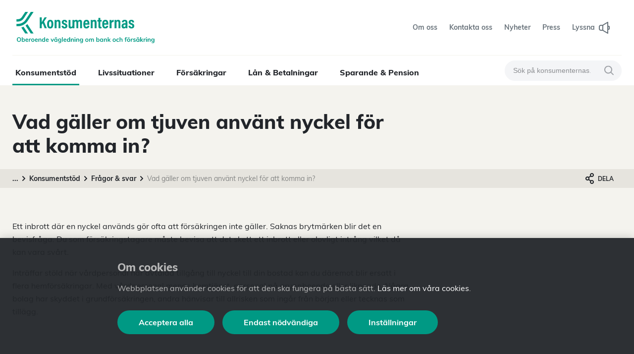

--- FILE ---
content_type: text/html; charset=utf-8
request_url: https://www.konsumenternas.se/konsumentstod/fragor--svar/forsakringar/hemforsakringar/stold/vad-galler-om-tjuven-anvant-nyckel-for-att-komma-in/
body_size: 16477
content:
<!DOCTYPE html>
<html lang="sv">
<head>
    <meta charset="utf-8" />
    <meta http-equiv="X-UA-Compatible" content="IE=edge">
    <meta name="viewport" content="width=device-width, initial-scale=1.0" />
    <title>Vad g&#228;ller om tjuven anv&#228;nt nyckel f&#246;r att komma in?  | Konsumenternas</title>
        <meta name="title" content="Vad g&#228;ller om tjuven anv&#228;nt nyckel f&#246;r att komma in?" />
    <meta property="og:title" content="Vad g&#228;ller om tjuven anv&#228;nt nyckel f&#246;r att komma in?" />
    <meta property="og:type" content="website" />
    <meta property="og:url" content="https://www.konsumenternas.se/konsumentstod/fragor--svar/forsakringar/hemforsakringar/stold/vad-galler-om-tjuven-anvant-nyckel-for-att-komma-in/" />
    <link rel="apple-touch-icon" sizes="180x180" href="/apple-touch-icon.png">
    <link rel="icon" type="image/png" sizes="32x32" href="/favicon-32x32.png">
    <link rel="icon" type="image/png" sizes="16x16" href="/favicon-16x16.png">
    <link rel="manifest" href="/site.webmanifest">
    <link rel="mask-icon" href="/safari-pinned-tab.svg" color="#009a84">
    <meta name="msapplication-TileColor" content="#da532c">
    <meta name="theme-color" content="#ffffff">

        <!-- Google Tag Manager -->
        <script type="text/plain" data-cookie-type="statistics">
        (function (w, d, s, l, i) {
            w[l] = w[l] || []; w[l].push({
                'gtm.start':
                    new Date().getTime(), event: 'gtm.js'
            }); var f = d.getElementsByTagName(s)[0],
                j = d.createElement(s), dl = l != 'dataLayer' ? '&l=' + l : ''; j.async = true; j.src =
                'https://www.googletagmanager.com/gtm.js?id=' + i + dl; f.parentNode.insertBefore(j, f);
        })(window, document, 'script', 'dataLayer', 'GTM-WTMZ26N');
        </script>
        <!-- End Google Tag Manager -->


    <link href="https://www.konsumenternas.se/konsumentstod/fragor--svar/forsakringar/hemforsakringar/stold/vad-galler-om-tjuven-anvant-nyckel-for-att-komma-in/" rel="canonical" />
    

    <link href="/assets/dist/styles/index.css?nocache=1.0.9517.22703" rel="stylesheet" />



     
<script type="text/javascript">var appInsights=window.appInsights||function(config){function t(config){i[config]=function(){var t=arguments;i.queue.push(function(){i[config].apply(i,t)})}}var i={config:config},u=document,e=window,o="script",s="AuthenticatedUserContext",h="start",c="stop",l="Track",a=l+"Event",v=l+"Page",r,f;setTimeout(function(){var t=u.createElement(o);t.src=config.url||"https://js.monitor.azure.com/scripts/a/ai.0.js";u.getElementsByTagName(o)[0].parentNode.appendChild(t)});try{i.cookie=u.cookie}catch(y){}for(i.queue=[],r=["Event","Exception","Metric","PageView","Trace","Dependency"];r.length;)t("track"+r.pop());return t("set"+s),t("clear"+s),t(h+a),t(c+a),t(h+v),t(c+v),t("flush"),config.disableExceptionTracking||(r="onerror",t("_"+r),f=e[r],e[r]=function(config,t,u,e,o){var s=f&&f(config,t,u,e,o);return s!==!0&&i["_"+r](config,t,u,e,o),s}),i}({instrumentationKey:"d988d30d-ab1f-4459-9ddb-c424f50a9c4d",sdkExtension:"a"});window.appInsights=appInsights;appInsights.queue&&appInsights.queue.length===0&&appInsights.trackPageView();</script><link rel="alternate" hreflang="sv" href="https://www.konsumenternas.se/konsumentstod/fragor--svar/forsakringar/hemforsakringar/stold/vad-galler-om-tjuven-anvant-nyckel-for-att-komma-in/" />
</head>

<body id="body">
        <!-- Google Tag Manager (noscript) -->
        <noscript>
            <iframe src="https://www.googletagmanager.com/ns.html?id=GTM-WTMZ26N" height="0" width="0" style="display:none;visibility:hidden"></iframe>
        </noscript>
        <!-- End Google Tag Manager (noscript) -->

    <input type="hidden" id="cookieName" value="cookie_consent" />
    
    

    <div id="main-app">

<svg xmlns="http://www.w3.org/2000/svg" xmlns:xlink="http://www.w3.org/1999/xlink" width="430" height="78" viewBox="0 0 430 78" class="d-none">
    <defs>
        <path id="a" d="M.703.02H21.7v31.288H.703z"></path>
    </defs>
    <g fill-rule="evenodd" id="logo">
        <path class="l" d="M110.372 19.775h-8.137c-3.173 5.118-8.213 14.095-10.398 17.692V19.775h-6.968v39.467h6.968V46.096l3.55-4.999 7.345 18.145h7.842l-10.37-24.044 10.168-15.423zM122.945 54c-3.322 0-4.406-3.511-4.406-9.992 0-6.474 1.245-9.607 4.354-9.607 3.146 0 4.252 3.018 4.252 9.696 0 6.43-1.068 9.904-4.2 9.904m.168-25.47c-7.107 0-11.6 4.828-11.6 15.522 0 11.023 3.94 15.766 11.234 15.766 7.407 0 11.424-4.97 11.424-15.928 0-10.107-3.834-15.36-11.058-15.36M152.433 28.48c-3.917 0-5.766 2.048-6.66 3.711 0-1.128-.11-2.39-.22-3.142h-6.696c.05 1.584.058 3.188.058 9.394v20.8h6.967V40.536c0-4.593 1.263-6.077 3.9-6.077 2.804 0 3.404 1.832 3.404 4.83v19.954h6.967V37.705c0-6.112-2.798-9.225-7.72-9.225M176.584 40.762c-3.607-1.339-4.7-2.218-4.7-4.131 0-1.67.994-2.847 2.842-2.847 3.225 0 3.33 3.028 3.345 4.097h6.66c-.007-3.959-1.923-9.401-9.837-9.401-7.192 0-9.78 4.564-9.78 8.67 0 4.38 1.756 6.875 8.866 9.495 3.565 1.325 4.52 2.49 4.52 4.625 0 1.975-1.095 3.193-3.4 3.193-2.857 0-3.877-2.296-3.912-4.356h-6.814c.03 5.367 3.242 9.66 10.448 9.66 6.839 0 10.55-3.393 10.55-9.333 0-4.884-2.416-7.315-8.788-9.672M231.153 28.531c-4.036 0-6.161 1.991-7.4 4.095-.926-2.613-2.84-4.095-6.117-4.095-3.04 0-5.278 1.265-6.636 3.595 0-.965-.102-2.49-.22-3.076h-6.585v-.002h-.386v18.534c0 4.798-1.384 6.213-4.027 6.213-2.528 0-3.147-1.663-3.147-4.645V29.048h-6.967v21.67c0 6.933 3.247 9.048 7.543 9.048 3.205 0 5.374-1.043 6.707-3.821.052 1.021.108 2.378.277 3.296h6.909v-18.74c0-4.065 1.02-5.99 3.808-5.99 2.245 0 3.18 1.46 3.18 4.23v20.5h6.91V40.33c0-3.731.907-5.87 3.736-5.87 2.416 0 3.194 1.757 3.194 4.165v20.618h6.859V37.584c0-6.869-3.35-9.053-7.638-9.053M250.587 40.916c.014-2.182.254-6.67 4.244-6.67 3.693 0 4.035 3.731 4.035 6.67h-8.28zm4.252-12.385c-7.648 0-11.278 5.847-11.278 15.423 0 7.638 1.363 15.865 11.14 15.865 10.012 0 10.688-8.792 10.797-9.742h-6.66c-.122 1.022-.564 3.975-4.034 3.975-3.858 0-4.327-4.265-4.327-8.095h15.144c.058-.516.11-1.935.11-2.99 0-7.879-2.143-14.436-10.892-14.436zM283.954 28.48c-3.917 0-5.764 2.048-6.659 3.711 0-1.128-.11-2.39-.219-3.142h-6.697c.051 1.584.058 3.188.058 9.394v20.8h6.968V40.536c0-4.593 1.263-6.077 3.899-6.077 2.805 0 3.404 1.832 3.404 4.83v19.954h6.967V37.705c0-6.112-2.798-9.225-7.72-9.225M305.491 21.506h-6.952v7.543h-3.952v5.716h3.952v17.678c0 5.425 2.083 7.207 6.903 7.207 1.085 0 2.976-.065 4.253-.613v-5.123c-.576.117-1.016.123-1.715.123-2.169 0-2.489-.996-2.489-2.75V34.765h4.656V29.05h-4.656v-7.543zM319.443 40.916c.013-2.182.253-6.67 4.244-6.67 3.693 0 4.035 3.731 4.035 6.67h-8.28zm4.251-12.385c-7.646 0-11.277 5.847-11.277 15.423 0 7.638 1.363 15.865 11.14 15.865 10.012 0 10.687-8.792 10.796-9.742h-6.658c-.125 1.022-.567 3.975-4.035 3.975-3.86 0-4.327-4.265-4.327-8.095h15.144c.06-.516.11-1.935.11-2.99 0-7.879-2.144-14.436-10.893-14.436zM346.048 34.019c0-3.195-.11-4.447-.168-4.97h-6.646c.059 2.151.059 5.271.059 10.232v19.961h6.96V43.397c0-5.711 2.769-7.16 7.697-7.048v-7.811c-4.104.007-6.767 2.063-7.902 5.481M370.87 28.48c-3.918 0-5.765 2.048-6.661 3.711 0-1.128-.11-2.39-.218-3.142h-6.697c.051 1.584.058 3.188.058 9.394v20.8h6.966V40.536c0-4.593 1.265-6.077 3.9-6.077 2.806 0 3.405 1.832 3.405 4.83v19.954h6.967V37.705c0-6.112-2.798-9.225-7.72-9.225M397.425 46.965c0 4.48-.639 7.138-4.193 7.138-2.58 0-3.461-2.081-3.461-3.916 0-2.464 1.441-4.31 5.403-4.31.92 0 1.545.008 2.251.124v.964zm6.689-9.73c0-5.764-3.355-8.704-9.83-8.704-8.065 0-10.148 4.751-10.265 9.194h6.6c.176-1.983.512-3.89 3.403-3.89 3.02 0 3.243 2.063 3.243 3.822v3.296c-.683-.065-1.455-.065-2.47-.065-7.653 0-11.89 3.745-11.89 9.93 0 4.325 2.23 8.95 8.028 8.95 3.67 0 5.649-1.414 6.8-3.335 0 .873.168 2.213.291 2.81h6.325c-.11-1.362-.235-5.093-.235-6.577V37.235z"></path>
        <g transform="translate(407.392 28.46)">
            <path d="M12.914 12.302c-3.608-1.338-4.7-2.217-4.7-4.13 0-1.671.995-2.848 2.84-2.848 3.226 0 3.333 3.029 3.346 4.098h6.66C21.053 5.462 19.138.02 11.223.02c-7.192 0-9.78 4.565-9.78 8.671 0 4.379 1.756 6.875 8.866 9.495 3.566 1.325 4.52 2.49 4.52 4.624 0 1.975-1.095 3.194-3.4 3.194-2.857 0-3.877-2.297-3.912-4.356H.703c.03 5.367 3.242 9.66 10.449 9.66 6.838 0 10.55-3.393 10.55-9.334 0-4.883-2.416-7.315-8.788-9.672" mask="url(#b)"></path>
        </g>
        <path d="M17.464 56.402L31.844 78H41.96L25.622 53.46a48.271 48.271 0 0 1-8.158 2.941M32.949 49.256L52.088 78h10.115L39.444 43.817a48.227 48.227 0 0 1-6.495 5.439M26.36 23.432L41.96 0H31.832L19.348 18.752a16.977 16.977 0 0 1-14.169 7.6H0v8.432h5.18c8.525 0 16.442-4.248 21.18-11.352"></path>
        <path d="M33.37 28.112c-6.305 9.454-16.843 15.104-28.19 15.104H0v8.433h5.18c14.169 0 27.327-7.052 35.19-18.857L62.204 0H52.087L33.371 28.112z"></path>
    </g>
</svg>


<svg xmlns="http://www.w3.org/2000/svg" width="22" height="14" viewBox="0 0 22 14" class="d-none">
    <path id="menu-icon" fill-rule="nonzero" d="M1 0h20a1 1 0 0 1 0 2H1a1 1 0 0 1 0-2zm0 12h20a1 1 0 0 1 0 2H1a1 1 0 0 1 0-2zm0-6h20a1 1 0 0 1 0 2H1a1 1 0 0 1 0-2z"></path>
</svg>


<svg xmlns="http://www.w3.org/2000/svg" width="19" height="19" viewBox="0 0 19 19" class="d-none">
    <path id="search-icon" fill-rule="nonzero" d="M8 14A6 6 0 1 0 8 2a6 6 0 0 0 0 12zm6.32-1.094l4.387 4.387a1 1 0 0 1-1.414 1.414l-4.387-4.387a8 8 0 1 1 1.414-1.414z"></path>
</svg>


<svg xmlns="http://www.w3.org/2000/svg" width="22" height="24" viewBox="0 0 22 24" class="d-none">
    <path id="listen-icon" fill-rule="evenodd" d="M19 8h1c.97 0 2 .701 2 2v4c0 .97-.701 2-2 2h-1v7a1.001 1.001 0 0 1-1.496.868l-7-4L7.698 18H4c-2.206 0-4-1.794-4-4v-4c0-2.206 1.794-4 4-4h3.697l2.748-1.832a.715.715 0 0 1 .059-.036l7-4A1.001 1.001 0 0 1 19 1v7zm0 2v4h1v-4h-1zM7 8H4c-1.103 0-2 .897-2 2v4c0 1.103.897 2 2 2h3V8zm2-.464v8.929l2.555 1.703L17 21.277V2.723l-5.474 3.128L9 7.536z"></path>
</svg>


<svg xmlns="http://www.w3.org/2000/svg" width="19" height="19" viewBox="0 0 19 19" class="d-none">
    <path id="magnifying-glass-icon" fill-rule="nonzero" d="M8 14A6 6 0 1 0 8 2a6 6 0 0 0 0 12zm6.32-1.094l4.387 4.387a1 1 0 0 1-1.414 1.414l-4.387-4.387a8 8 0 1 1 1.414-1.414z"></path>
</svg>


<svg xmlns="http://www.w3.org/2000/svg" width="18" height="18" viewBox="0 0 18 18" class="d-none">
    <path id="close-icon" fill-rule="nonzero" d="M9 10.414l-7.293 7.293a1 1 0 0 1-1.414-1.414L7.586 9 .293 1.707A1 1 0 0 1 1.707.293L9 7.586 16.293.293a1 1 0 0 1 1.414 1.414L10.414 9l7.293 7.293a1 1 0 0 1-1.414 1.414L9 10.414z"></path>
</svg>


<svg xmlns="http://www.w3.org/2000/svg" width="20" height="12" viewBox="0 0 20 12" class="d-none">
    <path id="arrow-left-icon" fill-rule="nonzero" d="M3.414 5H19a1 1 0 0 1 0 2H3.414l3.293 3.293a1 1 0 0 1-1.414 1.414l-5-5a1 1 0 0 1 0-1.414l5-5a1 1 0 0 1 1.414 1.414L3.414 5z"></path>
</svg>


<svg xmlns="http://www.w3.org/2000/svg" width="24" height="17" viewBox="0 0 24 17" class="d-none">
    <path id="letter-icon" fill-rule="nonzero" d="M20.358 2.03A2.162 2.162 0 0 0 20 2H4c-.122 0-.242.01-.358.03L12 8.868l8.358-6.838zm1.524 1.198l-6.579 5.383 5.335 3.856c.44.318.485.87.1 1.234s-1.054.4-1.495.083l-5.449-3.938-1.125.92c-.38.312-.958.312-1.338 0L9.755 9.479a.923.923 0 0 1-.074.069l-5.13 4.235a.975.975 0 0 1-1.32-.083.848.848 0 0 1 .088-1.246l5.014-4.14-6.215-5.085a1.736 1.736 0 0 0-.118.63v9.285C2 14.169 2.895 15 4 15h16c1.105 0 2-.831 2-1.857V3.857c0-.22-.041-.432-.118-.629zM4 0h16c2.21 0 4 1.691 4 3.778v9.444C24 15.31 22.21 17 20 17H4c-2.21 0-4-1.691-4-3.778V3.778C0 1.69 1.79 0 4 0z"></path>
</svg>


<svg xmlns="http://www.w3.org/2000/svg" width="24" height="24" viewBox="0 0 24 24" class="d-none">
    <path id="info-icon" fill-rule="evenodd" d="M12 22c5.514 0 10-4.486 10-10S17.514 2 12 2 2 6.486 2 12s4.486 10 10 10zm0-22c6.617 0 12 5.383 12 12s-5.383 12-12 12S0 18.617 0 12 5.383 0 12 0zm-.02 5c.553 0 1.005.448 1.005 1s-.442 1-.995 1h-.01a1 1 0 1 1 0-2zM12 9a1 1 0 0 1 1 1v8a1 1 0 1 1-2 0v-8a1 1 0 0 1 1-1z"></path>
</svg>


<svg xmlns="http://www.w3.org/2000/svg" width="21" height="23" viewBox="0 0 21 23" class="d-none">
    <path id="phone-icon" fill-rule="nonzero" d="M2.1 6.643c.556 2.973 1.957 5.796 4.217 8.478 2.26 2.683 4.809 4.547 7.652 5.609 1.3.485 2.763.236 3.827-.653l1.17-.977-3.27-3.88-1.559 1.302a1.02 1.02 0 0 1-1.134.117c-1.722-.92-3.173-2.077-4.348-3.471C7.48 11.774 6.588 10.149 5.978 8.3A1.01 1.01 0 0 1 6.29 7.21L7.85 5.907l-3.27-3.88-1.169.976a3.826 3.826 0 0 0-1.31 3.64zm12.288 7.024a2.04 2.04 0 0 1 2.866.25l3.27 3.88a2.02 2.02 0 0 1-.25 2.855l-1.17.977a5.904 5.904 0 0 1-5.85.998c-3.183-1.19-6.018-3.262-8.496-6.203C2.281 13.483.723 10.344.1 7.014a5.847 5.847 0 0 1 2.002-5.563l1.17-.977a2.04 2.04 0 0 1 2.866.25l3.27 3.88a2.02 2.02 0 0 1-.251 2.855l-1.018.85a12.304 12.304 0 0 0 2.075 3.556 12.354 12.354 0 0 0 3.156 2.653l1.018-.85z"></path>
</svg>


<svg xmlns="http://www.w3.org/2000/svg" width="13" height="32" viewBox="0 0 13 32" class="d-none">
    <path id="nav-tab-icon" fill-rule="nonzero" d="M10.995 0h2v32h-2v-1.954a5 5 0 0 0-1.435-3.505L.574 17.402a2 2 0 0 1 0-2.804L9.56 5.459a5 5 0 0 0 1.435-3.505V0z"></path>
</svg>


<svg xmlns="http://www.w3.org/2000/svg" width="14" height="14" viewBox="0 0 14 14" class="d-none">
    <path id="plus-icon" fill-rule="nonzero" d="M6 6V1a1 1 0 1 1 2 0v5h5a1 1 0 1 1 0 2H8v5a1 1 0 1 1-2 0V8H1a1 1 0 1 1 0-2h5z"></path>
</svg>


<svg xmlns="http://www.w3.org/2000/svg" width="14" height="2" viewBox="0 0 14 2" class="d-none">
    <rect id="minus-icon" width="14" height="2" x="69" y="832" fill-rule="nonzero" rx="1" transform="translate(-69 -832)"></rect>
</svg>


<svg xmlns="http://www.w3.org/2000/svg" width="23" height="21" viewBox="0 0 23 21" class="d-none">
    <path id="speech-bubble-icon" fill-rule="nonzero" d="M17 15a1 1 0 0 1 1-1h2a1 1 0 0 0 1-1V3a1 1 0 0 0-1-1H3a1 1 0 0 0-1 1v10a1 1 0 0 0 1 1h9a1 1 0 0 1 .64.232L17 17.865V15zM3 16a3 3 0 0 1-3-3V3a3 3 0 0 1 3-3h17a3 3 0 0 1 3 3v10a3 3 0 0 1-3 3h-1v4a1 1 0 0 1-1.64.768L11.638 16H3z"></path>
</svg>


<svg xmlns="http://www.w3.org/2000/svg" width="44" height="45" viewBox="0 0 44 45" class="d-none">
    <path id="bell-icon" fill-rule="evenodd" d="M30.778 33.657l8.017-8.048c4.286-4.286 3.92-11.6-.816-16.337-4.737-4.736-12.05-5.102-16.338-.815l-8.035 8.005 11.89 11.89c.39.39.393 1.02.007 1.407a.994.994 0 0 1-1.406-.006l-12.981-12.98c-1.264-1.265-3.306-1.274-4.56-.02l-3.26 3.26 22.552 22.553 3.26-3.26c1.254-1.254 1.246-3.296-.019-4.56l-.998-.999a.994.994 0 0 1-.006-1.406.994.994 0 0 1 1.406.006l.999.999c.1.1.196.204.288.311zm1.075 2.043a5.181 5.181 0 0 1-1.332 5.018l-3.96 3.96a.994.994 0 0 1-1.407-.006L1.189 20.708a.994.994 0 0 1-.005-1.406l3.96-3.96c1.87-1.87 4.822-2.004 6.873-.41l8.066-8.035c5.065-5.065 13.71-4.634 19.307.964 5.598 5.598 6.03 14.242.966 19.306l-8.465 8.497a.918.918 0 0 1-.038.036zm-18.576 1.512a.985.985 0 0 1 1.387.199c.328.44.24 1.067-.197 1.398a5.885 5.885 0 0 1-3.566 1.198c-3.28 0-5.94-2.682-5.94-5.99 0-1.315.421-2.567 1.188-3.596a.985.985 0 0 1 1.386-.199c.438.331.526.957.197 1.398a3.994 3.994 0 0 0-.791 2.396c0 2.206 1.773 3.994 3.96 3.994.87 0 1.696-.282 2.376-.798zM34.013 8.81c.44.328.533.953.208 1.396a.985.985 0 0 1-1.384.21 6.893 6.893 0 0 0-9.504 1.234.984.984 0 0 1-1.393.149 1.004 1.004 0 0 1-.147-1.405 8.866 8.866 0 0 1 6.93-3.338c1.93 0 3.77.622 5.29 1.754zm7.46-1.706a.994.994 0 0 1-1.405.008.994.994 0 0 1 .003-1.406l1.587-1.592a1.24 1.24 0 0 0 .008-1.753 1.24 1.24 0 0 0-1.754.01l-1.591 1.585a.994.994 0 0 1-1.406.003.994.994 0 0 1 .008-1.406L38.513.97c1.266-1.266 3.31-1.275 4.565-.02 1.255 1.256 1.246 3.3-.018 4.564l-1.586 1.591z"></path>
</svg>


<svg xmlns="http://www.w3.org/2000/svg" width="6" height="10" viewBox="0 0 6 10" class="d-none">
    <path id="chevron-right-icon" fill-rule="nonzero" d="M.293 1.707A1 1 0 1 1 1.707.293l4 4a1 1 0 0 1 0 1.414l-4 4A1 1 0 0 1 .293 8.293L3.586 5 .293 1.707z"></path>
</svg>


<svg xmlns="http://www.w3.org/2000/svg" width="14" height="8" viewBox="0 0 14 8" class="d-none">
    <path id="chevron-up" d="M12.293 7.707c.39.39 1.024.39 1.414 0 .39-.39.39-1.024 0-1.414l-6-6c-.39-.39-1.024-.39-1.414 0l-6 6c-.39.39-.39 1.024 0 1.414.39.39 1.024.39 1.414 0L7 2.414l5.293 5.293z" ></path>
</svg>


<svg xmlns="http://www.w3.org/2000/svg" width="14" height="8" viewBox="0 0 14 8" class="d-none">
    <path id="chevron-down" fill-rule="nonzero" d="M12.293.293a1 1 0 0 1 1.414 1.414l-6 6a1 1 0 0 1-1.414 0l-6-6A1 1 0 0 1 1.707.293L7 5.586 12.293.293z"></path>
</svg>


<svg xmlns="http://www.w3.org/2000/svg" width="22" height="21" viewBox="0 0 22 21" class="d-none">
    <path id="download" d="M12 13.586l2.293-2.293c.39-.39 1.024-.39 1.414 0 .39.39.39 1.024 0 1.414l-4 4c-.39.39-1.024.39-1.414 0l-4-4c-.39-.39-.39-1.024 0-1.414.39-.39 1.024-.39 1.414 0L10 13.586V1c0-.552.448-1 1-1s1 .448 1 1v12.586zM20 12c0-.552.448-1 1-1s1 .448 1 1v6c0 1.657-1.343 3-3 3H3c-1.657 0-3-1.343-3-3v-6c0-.552.448-1 1-1s1 .448 1 1v6c0 .552.448 1 1 1h16c.552 0 1-.448 1-1v-6z" ></path>
</svg>


<svg xmlns="http://www.w3.org/2000/svg" width="23" height="22" viewBox="0 0 23 22" class="d-none">
    <path id="print-icon" fill-rule="evenodd" d="M19 17v4a1 1 0 0 1-1 1H5a1 1 0 0 1-1-1v-4a4 4 0 0 1-4-4V9a4 4 0 0 1 4-4V3a3 3 0 0 1 3-3h9a3 3 0 0 1 3 3v2a4 4 0 0 1 4 4v4a4 4 0 0 1-4 4zm0-2a2 2 0 0 0 2-2V9a2 2 0 0 0-2-2H4a2 2 0 0 0-2 2v4a2 2 0 0 0 2 2v-3a1 1 0 0 1 1-1h13a1 1 0 0 1 1 1v3zM17 5V3a1 1 0 0 0-1-1H7a1 1 0 0 0-1 1v2h11zM6 20h11v-7H6v7zM5 8h1a1 1 0 0 1 0 2H5a1 1 0 0 1 0-2z"></path>
</svg>


<svg xmlns="http://www.w3.org/2000/svg" width="17" height="22" viewBox="0 0 17 22" class="d-none">
    <path id="share-icon" fill-rule="evenodd" d="M6.243 14.312a4 4 0 1 1 0-6.624l3.175-1.905a4 4 0 1 1 1.338 1.53L7.583 9.216C7.849 9.754 8 10.36 8 11c0 .64-.15 1.246-.418 1.783l3.175 1.905a4 4 0 1 1-1.338 1.53l-3.176-1.906zM4 13a2 2 0 1 0 0-4 2 2 0 0 0 0 4zm9 7a2 2 0 1 0 0-4 2 2 0 0 0 0 4zm0-14a2 2 0 1 0 0-4 2 2 0 0 0 0 4z"></path>
</svg>


<svg xmlns="http://www.w3.org/2000/svg" width="20" height="21" viewBox="0 0 20 21" class="d-none">
    <path id="delete-icon" d="M9 2v1h2V2H9zM8 0h4c.552 0 1 .448 1 1v2h6c.553 0 1 .448 1 1s-.447 1-1 1h-1v12.21C18 19.3 16.206 21 14 21H6c-2.206 0-4-1.7-4-3.79V5H1c-.553 0-1-.448-1-1s.447-1 1-1h6V1c0-.552.448-1 1-1zM4 5v12.21c0 1.045.897 1.895 2 1.895h8c1.103 0 2-.85 2-1.894V5H4zm7 11V7c0-.552.447-1 1-1 .553 0 1 .448 1 1v9c0 .552-.447 1-1 1-.553 0-1-.448-1-1zm-4 0V7c0-.552.447-1 1-1 .553 0 1 .448 1 1v9c0 .552-.447 1-1 1-.553 0-1-.448-1-1z" ></path>
</svg>


<svg xmlns="http://www.w3.org/2000/svg" width="24" height="24" viewBox="0 0 24 24" class="d-none">
    <path id="chart-icon" fill-rule="evenodd" d="M14 22V3h-3v19h3zm2 0h3V9h-3v13zm5 0h2a1 1 0 0 1 0 2H3c-2.201 0-3-1.794-3-3V1a1 1 0 0 1 2 0v20c.012.45.195 1 1 1h1v-9c0-1.103.897-2 2-2h3V3c0-1.103.897-2 2-2h3c1.103 0 2 .897 2 2v4h3c1.103 0 2 .897 2 2v13zM6 22h3v-9H6v9z"></path>
</svg>


<svg xmlns="http://www.w3.org/2000/svg" width="35" height="51" viewBox="0 0 35 51" class="d-none">
    <path id="lightbulb-icon" fill-rule="nonzero" d="M10 36.5v-3.184A17.501 17.501 0 0 1 0 17.5C0 7.835 7.835 0 17.5 0S35 7.835 35 17.5a17.501 17.501 0 0 1-10 15.816v2.892A2.5 2.5 0 0 1 26 40c.314.418.5.937.5 1.5s-.186 1.082-.5 1.5a2.5 2.5 0 0 1-2 4h-3v1a3 3 0 0 1-3 3h-1a3 3 0 0 1-3-3v-2a1 1 0 0 1 1-1h9a.5.5 0 0 0 0-1 1 1 0 1 1 0-2 .5.5 0 0 0 0-1 1 1 0 1 1 0-2 .5.5 0 0 0 0-1H11.5a.5.5 0 0 0 0 1h8a1 1 0 1 1 0 2h-8a.5.5 0 0 0 0 1h8a1 1 0 1 1 0 2h-8a.5.5 0 0 0 0 1 1 1 0 1 1 0 2 2.5 2.5 0 0 1-2-4 2.489 2.489 0 0 1-.5-1.5c0-.563.186-1.082.5-1.5a2.496 2.496 0 0 1 .5-3.5zm2-.5h11v-3.33a1 1 0 0 1 .606-.919A15.503 15.503 0 0 0 33 17.5C33 8.94 26.06 2 17.5 2 8.94 2 2 8.94 2 17.5a15.503 15.503 0 0 0 9.394 14.251 1 1 0 0 1 .606.92V36zm11.5-19a2.5 2.5 0 1 0-2.5-2.5V17h2.5zM19 14.5a4.5 4.5 0 1 1 4.5 4.5H21v11a1 1 0 1 1-2 0V19h-3v11a1 1 0 1 1-2 0V19h-2.5a4.5 4.5 0 1 1 4.5-4.5V17h3v-2.5zm-5 0a2.5 2.5 0 1 0-2.5 2.5H14v-2.5zM19 48v-1h-3v1a1 1 0 0 0 1 1h1a1 1 0 0 0 1-1z"></path>
</svg>


<svg xmlns="http://www.w3.org/2000/svg" width="18" height="25" viewBox="0 0 18 25" class="d-none">
    <path id="lightbulb-simple-icon" fill-rule="nonzero" d="M5.162 21.612a2.498 2.498 0 0 1-.983-3.042.998.998 0 0 1-.16-.374l-.395-1.977a9 9 0 1 1 10.752 0l-.395 1.977a.998.998 0 0 1-.16.374 2.498 2.498 0 0 1-.984 3.042A2.5 2.5 0 0 1 10.5 25H7.501a2.5 2.5 0 0 1-2.338-3.388zM7.5 22a.5.5 0 0 0 0 1h3a.5.5 0 0 0 0-1h-3zm0-2h4a.5.5 0 0 0 0-1h-5a.5.5 0 0 0 0 1h1zm-1-3h5.68l.313-1.563a1 1 0 0 1 .42-.632 7 7 0 1 0-7.827 0 1 1 0 0 1 .421.632L5.82 17h.68z"></path>
</svg>


<svg xmlns="http://www.w3.org/2000/svg" width="22" height="22" viewBox="0 0 22 22" class="d-none">
    <path id="external-link-icon" fill-rule="evenodd" d="M18.586 2H14a1 1 0 0 1 0-2h7a1 1 0 0 1 1 1v7a1 1 0 0 1-2 0V3.414L8.707 14.707a1 1 0 0 1-1.414-1.414L18.586 2zM4 22c-2.206 0-4-1.794-4-4V7c0-2.206 1.794-4 4-4h4a1 1 0 0 1 0 2H4c-1.103 0-2 .897-2 2v11c0 1.103.897 2 2 2h13c1.103 0 2-.897 2-2v-4a1 1 0 0 1 2 0v4c0 2.206-1.794 4-4 4H4z"></path>
</svg>


<svg xmlns="http://www.w3.org/2000/svg" width="51" height="51" viewBox="0 0 51 51" class="d-none">
    <path id="house-icon" fill-rule="evenodd" d="M13.538 46.024A2.555 2.555 0 0 1 15.3 48.45 2.553 2.553 0 0 1 12.75 51H3.4A3.403 3.403 0 0 1 0 47.6c0-1.875 1.525-3.4 3.4-3.4V30.6a.85.85 0 0 1 1.7 0v14.019c.15.078.297.165.433.263A4.255 4.255 0 0 1 9.35 42.5a4.257 4.257 0 0 1 4.188 3.524zM12.75 49.3c.468 0 .85-.382.85-.85a.851.851 0 0 0-.85-.85.85.85 0 0 1-.85-.85 2.553 2.553 0 0 0-2.55-2.55 2.553 2.553 0 0 0-2.55 2.55.85.85 0 0 1-1.647.298C4.898 46.36 4.193 45.9 3.4 45.9c-.938 0-1.7.762-1.7 1.7s.762 1.7 1.7 1.7h9.35zm37.4-42.5c.47 0 .85.38.85.85V28.9a.851.851 0 0 1-1.451.6L25.497 5.45 1.454 29.5a.847.847 0 0 1-.925.184.85.85 0 0 1-.526-.785L0 7.65a.848.848 0 0 1 .85-.85h9.35V5.1h-.85a.85.85 0 0 1-.85-.85V.85c0-.47.38-.85.85-.85h6.8c.47 0 .85.38.85.85v3.4c0 .47-.38.85-.85.85h-.85v1.7H17a.85.85 0 0 1 0 1.7h-2.55a.85.85 0 0 1-.85-.85v-3.4c0-.47.38-.85.85-.85h.85V1.7h-5.1v1.7h.85c.47 0 .85.38.85.85v3.4c0 .47-.38.85-.85.85H1.7v18.347L24.894 3.65a.85.85 0 0 1 .603-.249.85.85 0 0 1 .604.25L49.3 26.847V8.5H34a.85.85 0 0 1 0-1.7h16.15zM47.6 44.2c1.875 0 3.4 1.525 3.4 3.4S49.475 51 47.6 51H21.25a.85.85 0 0 1 0-1.7h14.607a2.495 2.495 0 0 1-.157-.85c0-1.131.74-2.093 1.762-2.426A4.257 4.257 0 0 1 41.65 42.5c1.674 0 3.124.972 3.817 2.382.136-.098.283-.185.433-.263V30.6a.85.85 0 0 1 1.7 0v13.6zm0 5.1c.938 0 1.7-.762 1.7-1.7 0-.937-.763-1.7-1.7-1.7-.793 0-1.498.46-1.754 1.148a.85.85 0 0 1-1.646-.298 2.553 2.553 0 0 0-2.55-2.55 2.553 2.553 0 0 0-2.55 2.55c0 .47-.38.85-.85.85a.851.851 0 0 0-.85.85c0 .468.382.85.85.85h9.35zM28.9 17c0 1.875-1.525 3.4-3.4 3.4a3.403 3.403 0 0 1-3.4-3.4c0-1.875 1.525-3.4 3.4-3.4s3.4 1.525 3.4 3.4zm-5.1 0c0 .938.762 1.7 1.7 1.7s1.7-.762 1.7-1.7-.762-1.7-1.7-1.7-1.7.763-1.7 1.7zm17.85 11.9c.47 0 .85.38.85.85v9.35h.85a.85.85 0 0 1 0 1.7h-10.2a.85.85 0 0 1 0-1.7H34v-9.35c0-.47.38-.85.85-.85h6.8zm-.85 10.2v-3.4h-5.1v3.4h5.1zm0-5.1v-3.4h-5.1V34h5.1zM34 46.75c0 .47-.38.85-.85.85H18.7v2.55a.85.85 0 0 1-1.7 0v-3.4c0-.47.38-.85.85-.85h2.55V29.75c0-.47.38-.85.85-.85h8.5c.47 0 .85.38.85.85V45.9h2.55c.47 0 .85.38.85.85zm-5.1-9.35v-6.8h-6.8v15.3h6.8v-6.8h-.85a.85.85 0 0 1 0-1.7h.85zm-12.75-8.5c.47 0 .85.38.85.85v9.35h.85a.85.85 0 0 1 0 1.7H7.65a.85.85 0 0 1 0-1.7h.85v-9.35c0-.47.38-.85.85-.85h6.8zm-.85 10.2v-3.4h-5.1v3.4h5.1zm0-5.1v-3.4h-5.1V34h5.1z"></path>
</svg>


<svg xmlns="http://www.w3.org/2000/svg" width="51" height="51" viewBox="0 0 51 51" class="d-none">
    <path id="money-icon" fill-rule="evenodd" d="M4.25 24.648c.47 0 .85.38.85.85v.107a3.408 3.408 0 0 1 2.55 3.293.85.85 0 0 1-1.7 0c0-.937-.762-1.7-1.7-1.7a.85.85 0 0 1-.85-.85v-.85c0-.47.38-.85.85-.85zm0 17.851a.85.85 0 0 1 0-1.7c5.155 0 9.35-4.195 9.35-9.35 0-5.156-4.195-9.351-9.35-9.351a.85.85 0 0 1 0-1.7c6.093 0 11.05 4.957 11.05 11.05 0 6.094-4.957 11.051-11.05 11.051zm42.5-30.602a4.255 4.255 0 0 1 4.25 4.25V46.75A4.255 4.255 0 0 1 46.75 51H4.25A4.255 4.255 0 0 1 0 46.75V12.747c0-2.452 2.022-4.1 4.027-4.646L29.506.457c.215-.09 2.8-1.075 4.628.16 1.039.702 1.566 1.923 1.566 3.63a.85.85 0 0 1-1.7 0c0-1.107-.275-1.855-.817-2.221-.925-.626-2.6-.173-3.115.034L4.494 9.736c-1.357.369-2.794 1.465-2.794 3.011V46.75a2.553 2.553 0 0 0 2.55 2.55h42.5a2.553 2.553 0 0 0 2.55-2.55V16.147a2.553 2.553 0 0 0-2.55-2.55H4.25a.85.85 0 0 1-.159-1.685l35.7-6.8c.048-.011 1.726-.362 3.025.682.918.74 1.384 1.935 1.384 3.553a.85.85 0 0 1-1.7 0c0-1.071-.25-1.819-.741-2.22-.658-.539-1.625-.35-1.633-.348l-26.871 5.118H46.75zM4.25 35.699c.938 0 1.7-.763 1.7-1.7 0-.938-.762-1.7-1.7-1.7a.85.85 0 0 1 0-1.7c1.875 0 3.4 1.524 3.4 3.4a3.408 3.408 0 0 1-2.55 3.293v.107a.85.85 0 0 1-1.7 0v-.85c0-.47.38-.85.85-.85zm18.7 0a.85.85 0 0 1-.85-.85V30.1L21 31.2a.849.849 0 1 1-1.201-1.203l2.55-2.55a.851.851 0 0 1 1.45.601v6.8c0 .47-.38.85-.849.85zm14.45-2.55a2.553 2.553 0 0 1-2.55 2.55 2.553 2.553 0 0 1-2.55-2.55v-3.4a2.553 2.553 0 0 1 2.55-2.55 2.553 2.553 0 0 1 2.55 2.55v3.4zm-3.4 0c0 .468.381.85.85.85.468 0 .85-.382.85-.85v-3.4a.851.851 0 0 0-.85-.85.851.851 0 0 0-.85.85v3.4zM4.25 47.599a.85.85 0 0 1 0-1.7h36.61a5.965 5.965 0 0 1 5.04-5.04V22.038a5.965 5.965 0 0 1-5.04-5.04H4.25a.85.85 0 0 1 0-1.7h37.4c.47 0 .85.381.85.85a4.255 4.255 0 0 0 4.25 4.25c.47 0 .85.382.85.85V41.65c0 .47-.38.85-.85.85a4.255 4.255 0 0 0-4.25 4.25c0 .47-.38.85-.85.85H4.25zM30.6 33.15a2.553 2.553 0 0 1-2.55 2.55 2.553 2.553 0 0 1-2.55-2.55v-3.4a2.553 2.553 0 0 1 2.55-2.55 2.553 2.553 0 0 1 2.55 2.55v3.4zm-3.4 0c0 .468.382.85.85.85.468 0 .85-.382.85-.85v-3.4a.851.851 0 0 0-.85-.85.851.851 0 0 0-.85.85v3.4z"></path>
</svg>


<svg xmlns="http://www.w3.org/2000/svg" width="51" height="51" viewBox="0 0 51 51" class="d-none">
    <path id="piggy-bank-icon" fill-rule="evenodd" d="M19.553 20.4h13.602a.85.85 0 1 1 0 1.7H19.553a.85.85 0 0 1 0-1.7zm6.801-1.7c-5.156 0-9.351-4.194-9.351-9.35 0-5.155 4.195-9.35 9.351-9.35 5.157 0 9.352 4.195 9.352 9.35 0 5.156-4.195 9.35-9.352 9.35zm0-17c-4.218 0-7.651 3.432-7.651 7.65S22.136 17 26.354 17c4.22 0 7.651-3.432 7.651-7.65S30.573 1.7 26.354 1.7zm0 11.9c.938 0 1.7-.763 1.7-1.7 0-.938-.762-1.7-1.7-1.7a3.404 3.404 0 0 1-3.4-3.4c0-1.58 1.088-2.899 2.55-3.28V3.4a.85.85 0 0 1 1.7 0v.12c1.463.381 2.55 1.7 2.55 3.28a.85.85 0 1 1-1.7 0c0-.938-.762-1.7-1.7-1.7-.937 0-1.7.762-1.7 1.7 0 .937.763 1.7 1.7 1.7 1.875 0 3.4 1.526 3.4 3.4 0 1.58-1.087 2.9-2.55 3.279v.12a.85.85 0 1 1-1.7 0v-.12a3.397 3.397 0 0 1-2.55-3.28.85.85 0 0 1 1.7 0c0 .938.763 1.7 1.7 1.7zM15.566 47.998a.85.85 0 0 1 .601 1.041l-.188.7a1.697 1.697 0 0 1-2.082 1.202l-3.285-.88a1.69 1.69 0 0 1-1.032-.792 1.68 1.68 0 0 1-.17-1.29l.418-1.557a.85.85 0 0 1 1.642.44l-.418 1.557 3.286.88.186-.7a.85.85 0 0 1 1.042-.601zm25.63-1.522l.402 1.504c.118.435.058.893-.168 1.288a1.69 1.69 0 0 1-1.034.793l-3.284.88a1.685 1.685 0 0 1-1.29-.17 1.684 1.684 0 0 1-.792-1.033l-.2-.742a.85.85 0 0 1 1.642-.44l.2.743 3.283-.88-.401-1.504a.85.85 0 1 1 1.642-.44zm8.69-21.6c.127.118 1.24 1.196 1.102 2.722-.097 1.089-.795 2.054-2.073 2.869-.63.4-1.25.623-1.844.746a.85.85 0 0 1-.351.083c-.01 0-.02-.006-.03-.006a5.34 5.34 0 0 1-.699.046c-1.733 0-3.02-.822-3.1-.875a.851.851 0 0 1 .928-1.425c.06.038.857.533 1.949.591-.762-4.973-4.71-9.304-10.74-11.702a.85.85 0 1 1 .628-1.58c6.589 2.62 10.918 7.42 11.787 12.979.186-.08.372-.172.558-.291.558-.354 1.233-.919 1.294-1.588.064-.706-.558-1.316-.565-1.322a.85.85 0 1 1 1.155-1.248zm-37.984.624c0-.938.763-1.7 1.7-1.7.938 0 1.7.762 1.7 1.7 0 .937-.762 1.7-1.7 1.7-.937 0-1.7-.763-1.7-1.7zm34.84 6.998c.465.07.784.504.712.968-1.309 8.543-10.746 14.983-21.95 14.983-9.265 0-17.5-4.417-20.71-11.05H2.976c-.895 0-1.619-.47-2.038-1.326C.902 36.003 0 34.17 0 31.45c0-2.719.902-4.553.94-4.63.387-.842 1.114-1.32 2.035-1.32h1.82c2.088-4.306 6.397-7.804 11.914-9.644a.85.85 0 0 1 .538 1.612c-5.277 1.76-9.334 5.123-11.13 9.224a.85.85 0 0 1-.778.508H2.975c-.215 0-.365.06-.502.356-.019.038-.773 1.599-.773 3.894 0 2.323.753 3.855.761 3.87.172.351.356.38.514.38H5.34c.337 0 .643.2.779.51 2.76 6.305 10.551 10.54 19.386 10.54 10.372 0 19.086-5.82 20.27-13.54a.848.848 0 0 1 .969-.71z"></path>
</svg>


<svg xmlns="http://www.w3.org/2000/svg" width="48" height="51" viewBox="0 0 48 51" class="d-none">
    <path id="protocol-icon" fill-rule="evenodd" d="M38.514 40.29l1.938-1.922a1.016 1.016 0 0 1 1.428 0 .996.996 0 0 1 0 1.417l-1.937 1.921 1.937 1.922a.996.996 0 0 1 0 1.417 1.016 1.016 0 0 1-1.428 0l-1.938-1.922-1.938 1.922a1.016 1.016 0 0 1-1.429 0 .996.996 0 0 1 0-1.417l1.938-1.922-1.938-1.921a.996.996 0 0 1 0-1.417 1.016 1.016 0 0 1 1.429 0l1.938 1.921zM12.857 22.1c.474 0 .857.38.857.85s-.383.85-.857.85h-1.714a.853.853 0 0 1-.857-.85c0-.47.383-.85.857-.85h1.714zm0 15.3c.474 0 .857.38.857.85s-.383.85-.857.85h-1.714a.853.853 0 0 1-.857-.85c0-.47.383-.85.857-.85h1.714zm0-10.2c.474 0 .857.38.857.85s-.383.85-.857.85h-1.714a.853.853 0 0 1-.857-.85c0-.47.383-.85.857-.85h1.714zM9.43 6.8c.474 0 .857.38.857.85s-.383.85-.857.85H5.143v35.7c0 .938.769 1.7 1.714 1.7h19.714c.474 0 .858.38.858.85 0 .469-.384.85-.858.85H6.857c-1.89 0-3.428-1.525-3.428-3.4V7.65c0-.47.383-.85.857-.85h5.143zm3.428 25.5c.474 0 .857.38.857.85s-.383.85-.857.85h-1.714a.853.853 0 0 1-.857-.85c0-.47.383-.85.857-.85h1.714zM35.143 8.5a.853.853 0 0 1-.857-.85c0-.47.383-.85.857-.85h5.143c.474 0 .857.38.857.85v22.1c0 .469-.383.85-.857.85a.853.853 0 0 1-.857-.85V8.5h-4.286zm-18 19.55c0-.47.383-.85.857-.85h15.428c.474 0 .858.38.858.85s-.384.85-.858.85H18a.853.853 0 0 1-.857-.85zm7.714 11.05H18a.853.853 0 0 1-.857-.85c0-.47.383-.85.857-.85h6.857c.474 0 .857.38.857.85s-.383.85-.857.85zm10.286-34a.853.853 0 0 1-.857-.85c0-.47.383-.85.857-.85h5.143c2.202 0 4.285 2.065 4.285 4.25v22.1c0 .47-.383.85-.857.85a.853.853 0 0 1-.857-.85V7.65c0-1.24-1.322-2.55-2.571-2.55h-5.143zm-6 28.05c0 .47-.383.85-.857.85H18a.853.853 0 0 1-.857-.85c0-.47.383-.85.857-.85h10.286c.474 0 .857.38.857.85zm-.857 16.15c.474 0 .857.38.857.85s-.383.85-.857.85h-24C2.083 51 0 48.935 0 46.75V7.65C0 5.466 2.083 3.4 4.286 3.4h5.143c.474 0 .857.38.857.85s-.383.85-.857.85H4.286c-1.25 0-2.572 1.31-2.572 2.55v39.1c0 1.24 1.322 2.55 2.572 2.55h24zM12.857 10.2A.853.853 0 0 1 12 9.35v-5.1c0-.47.383-.85.857-.85h4.58a5.159 5.159 0 0 1 9.698 0h4.58c.473 0 .856.38.856.85v5.1c0 .47-.383.85-.857.85H12.857zm.857-5.1v3.4h17.143V5.1h-4.372a.854.854 0 0 1-.84-.68c-.322-1.577-1.735-2.72-3.36-2.72-1.624 0-3.036 1.143-3.36 2.72a.855.855 0 0 1-.838.68h-4.373zm24.857 27.2C43.77 32.3 48 36.495 48 41.65c0 5.155-4.23 9.35-9.429 9.35-5.198 0-9.428-4.195-9.428-9.35 0-5.155 4.23-9.35 9.428-9.35zm0 17c4.254 0 7.715-3.432 7.715-7.65S42.826 34 38.57 34c-4.254 0-7.714 3.432-7.714 7.65s3.46 7.65 7.714 7.65zM11.143 18.7a.853.853 0 0 1-.857-.85c0-.47.383-.85.857-.85h1.714c.474 0 .857.38.857.85s-.383.85-.857.85h-1.714zM22.286 3.4C23.23 3.4 24 4.162 24 5.1s-.769 1.7-1.714 1.7a1.709 1.709 0 0 1-1.715-1.7c0-.938.77-1.7 1.715-1.7zM18 23.8a.853.853 0 0 1-.857-.85c0-.47.383-.85.857-.85h12c.474 0 .857.38.857.85s-.383.85-.857.85H18zm0-5.1a.853.853 0 0 1-.857-.85c0-.47.383-.85.857-.85h13.714c.474 0 .857.38.857.85s-.383.85-.857.85H18z"></path>
</svg>


<svg xmlns="http://www.w3.org/2000/svg" width="16" height="16" viewBox="0 0 16 16" class="d-none">
    <g id="question-mark-circle" fill="none" fill-rule="evenodd">
        <circle cx="8" cy="8" r="8" fill="#414752" fill-rule="nonzero" ></circle>
        <path fill="#FFF" d="M5.072 5.424c0-1.176 1.344-2.22 2.808-2.22 1.536 0 3.048.708 3.048 2.4 0 1.56-1.788 2.16-2.172 2.724-.288.42-.192 1.008-.984 1.008-.516 0-.768-.42-.768-.804 0-1.428 2.1-1.752 2.1-2.928 0-.648-.432-1.032-1.152-1.032-1.536 0-.936 1.584-2.1 1.584-.42 0-.78-.252-.78-.732zM6.836 11.1c0-.54.444-.984.984-.984s.984.444.984.984-.444.984-.984.984-.984-.444-.984-.984z" ></path>
    </g>
</svg>


<svg xmlns="http://www.w3.org/2000/svg" width="24" height="22" viewBox="0 0 24 22" class="d-none">
    <path id="filter-icon" fill-rule="nonzero" d="M6.17 18c.413-1.165 1.524-2 2.83-2s2.417.835 2.83 2H23c.552 0 1 .448 1 1s-.448 1-1 1H11.83c-.413 1.165-1.524 2-2.83 2s-2.417-.835-2.83-2H1c-.552 0-1-.448-1-1s.448-1 1-1h5.17zm9-8c.413-1.165 1.524-2 2.83-2s2.417.835 2.83 2H23c.552 0 1 .448 1 1s-.448 1-1 1h-2.17c-.413 1.165-1.524 2-2.83 2s-2.417-.835-2.83-2H1c-.552 0-1-.448-1-1s.448-1 1-1h14.17zm-13-8C2.584.835 3.695 0 5 0s2.417.835 2.83 2H23c.552 0 1 .448 1 1s-.448 1-1 1H7.83C7.416 5.165 6.305 6 5 6s-2.417-.835-2.83-2H1c-.552 0-1-.448-1-1s.448-1 1-1h1.17z" ></path>
</svg>


<svg xmlns="http://www.w3.org/2000/svg" width="20" height="21" viewBox="0 0 20 21" class="d-none">
    <path id="reset-filter-icon" fill="#009A84" d="M1.4 5.892c-.282.475-.126 1.089.348 1.37.475.283 1.089.127 1.371-.347.338-.568.747-1.095 1.224-1.572 3.124-3.124 8.19-3.124 11.314 0 1.64 1.641 3.464.636 1.414-1.414C13.166.024 6.834.024 2.929 3.929c-.594.594-1.106 1.253-1.529 1.963zM2.515 1c0-.552-.448-1-1-1-.553 0-1 .448-1 1v5.757c0 .553.447 1 1 1h5.703c.552 0 1-.447 1-1 0-.552-.448-1-1-1H2.515V1zM10 1c-.552 0-1 .448-1 1s.448 1 1 1c4.418 0 8 3.582 8 8s-3.582 8-8 8-8-3.582-8-8c0-.552-.448-1-1-1s-1 .448-1 1c0 5.523 4.477 10 10 10s10-4.477 10-10S15.523 1 10 1z" ></path>
</svg>


<svg xmlns="http://www.w3.org/2000/svg" width="20" height="21" viewBox="0 0 20 21" class="d-none">
    <path id="black-reset-filter-icon" fill="black" d="M1.4 5.892c-.282.475-.126 1.089.348 1.37.475.283 1.089.127 1.371-.347.338-.568.747-1.095 1.224-1.572 3.124-3.124 8.19-3.124 11.314 0 1.64 1.641 3.464.636 1.414-1.414C13.166.024 6.834.024 2.929 3.929c-.594.594-1.106 1.253-1.529 1.963zM2.515 1c0-.552-.448-1-1-1-.553 0-1 .448-1 1v5.757c0 .553.447 1 1 1h5.703c.552 0 1-.447 1-1 0-.552-.448-1-1-1H2.515V1zM10 1c-.552 0-1 .448-1 1s.448 1 1 1c4.418 0 8 3.582 8 8s-3.582 8-8 8-8-3.582-8-8c0-.552-.448-1-1-1s-1 .448-1 1c0 5.523 4.477 10 10 10s10-4.477 10-10S15.523 1 10 1z" ></path>
</svg>


<svg xmlns="http://www.w3.org/2000/svg" viewBox="0 0 1600 217" class="d-none">
    <path id="wave-illustration" fill="#green-gradient" d="M1742.382 153.537c-360.537-319.041-683.753-48.195-905.65-6.635C614.834 184.052 322 15.6 64.442 122.905c-241.476 61.597 25.018 24.35-165.335 18.741-126.902-2.955-86.8 39.293 120.308 137.62L1389.957 294.3l419.865 8.682c195.398 147.873 172.919 94.728-67.44-149.444z"></path>
</svg>


<svg xmlns="http://www.w3.org/2000/svg" width="345" height="1" viewBox="0 0 345 1" class="d-none">
    <path id="rectangle-ilustration" d="M0 0h345v1H0z"></path>
</svg>


<svg aria-hidden="true" style="width: 0; height: 0; position: absolute;">
    <linearGradient id="green-gradient" gradientUnits="userSpaceOnUse" x1="0%" y1="0%" x2="100%" y2="100%">
        <stop offset="0" stop-color="#47d5bf"></stop>
        <stop offset="1" stop-color="#009a84"></stop>
    </linearGradient>
</svg>


<svg xmlns="http://www.w3.org/2000/svg" width="1600" height="240" viewBox="0 0 1600 240" class="d-none">
    <g id="wave-illustration-opacity" fill="#FFF" fill-rule="evenodd">
        <path opacity=".1" d="M0 163.697c15.781-4.64 36.778-10.375 64.442-17.402C322 39.435 614.834 207.189 836.732 170.193c192.245-35.857 460.54-243.103 763.268-91.24V240H0v-76.303z"></path>
        <path opacity=".1" d="M137.775 138.76c313.22 42.293 623.814 117.83 939.792 45.937 34.24-8.528 96.981-32.802 131.054-46.672C1338.381 82.542 1467.521 8.675 1600 0v240H0V129.087c45.964 2.077 91.955 4.554 137.775 9.674z"></path>
    </g>
</svg>


<svg xmlns="http://www.w3.org/2000/svg" width="39" height="51" viewBox="0 0 39 51" class="d-none">
    <path id="list-pic" fill="#009A84" d="M33 14c-2.21 0-4-1.79-4-4V6c0-.552.448-1 1-1s1 .448 1 1v4c0 1.105.895 2 2 2h5c.552 0 1 .448 1 1v34c0 2.21-1.79 4-4 4H4c-2.21 0-4-1.79-4-4V4c0-2.21 1.79-4 4-4h26c.265 0 .52.105.707.293l8 8c.39.39.39 1.024 0 1.414-.39.39-1.024.39-1.414 0L29.586 2H4c-1.105 0-2 .895-2 2v43c0 1.105.895 2 2 2h31c1.105 0 2-.895 2-2V14h-4zM7 18h15c.552 0 1 .448 1 1s-.448 1-1 1H7c-.552 0-1-.448-1-1s.448-1 1-1zm0 10h15c.552 0 1 .448 1 1s-.448 1-1 1H7c-.552 0-1-.448-1-1s.448-1 1-1zm0 10h15c.552 0 1 .448 1 1s-.448 1-1 1H7c-.552 0-1-.448-1-1s.448-1 1-1zm23-16c-1.657 0-3-1.343-3-3s1.343-3 3-3 3 1.343 3 3-1.343 3-3 3zm0-2c.552 0 1-.448 1-1s-.448-1-1-1-1 .448-1 1 .448 1 1 1zm0 12c-1.657 0-3-1.343-3-3s1.343-3 3-3 3 1.343 3 3-1.343 3-3 3zm0-2c.552 0 1-.448 1-1s-.448-1-1-1-1 .448-1 1 .448 1 1 1zm0 12c-1.657 0-3-1.343-3-3s1.343-3 3-3 3 1.343 3 3-1.343 3-3 3zm0-2c.552 0 1-.448 1-1s-.448-1-1-1-1 .448-1 1 .448 1 1 1z"></path>
</svg>


<svg xmlns="http://www.w3.org/2000/svg" width="42" height="52" viewBox="0 0 42 52" class="d-none">
    <path id="detailed-list-pic" fill="#009A84" d="M37 43.519V14h-4c-2.21 0-4-1.79-4-4V6c0-.552.448-1 1-1s1 .448 1 1v4c0 1.105.895 2 2 2h5c.552 0 1 .448 1 1v32.493l2.268 2.24c.976.976.976 2.558 0 3.535-.977.976-2.56.976-3.54-.005l-8.85-8.963C27.178 43.377 25.162 44 23 44c-6.075 0-11-4.925-11-11s4.925-11 11-11 11 4.925 11 11c0 2.162-.623 4.178-1.7 5.878l4.7 4.64zM31 51H4c-2.21 0-4-1.79-4-4V4c0-2.21 1.79-4 4-4h26c.265 0 .52.105.707.293l8 8c.39.39.39 1.024 0 1.414-.39.39-1.024.39-1.414 0L29.586 2H4c-1.105 0-2 .895-2 2v43c0 1.105.895 2 2 2h28c.552 0 1 .448 1 1s-.448 1-1 1h-1zm-6-30.847c-.652-.1-1.32-.153-2-.153v-2h-6v3.464c-.707.37-1.376.8-2 1.288V18H9v5h5.693c-.716.595-1.367 1.266-1.94 2H9v5h1.348c-.153.65-.258 1.317-.31 2H9v5h1.627c.224.694.505 1.363.837 2H9v4h5.693c.987.82 2.097 1.498 3.298 2H8c-.552 0-1-.448-1-1V17c0-.552.448-1 1-1h23c.552 0 1 .448 1 1v6.62c-.612-.588-1.282-1.117-2-1.576V18h-5v2.153zM19 29h-4.064c-.6 1.205-.936 2.563-.936 4 0 1.437.337 2.795.936 4H19v-8zm2 0v8h7v-8h-7zm-2 12.064V39h-2.708c.76.849 1.678 1.552 2.708 2.064zm2 .713c.643.146 1.313.223 2 .223 1.85 0 3.57-.558 5-1.516V39h-7v2.777zm-2-16.841c-1.03.512-1.949 1.215-2.708 2.064H19v-2.064zm2-.713V27h7v-1.484C26.57 24.558 24.85 24 23 24c-.687 0-1.357.077-2 .223zM31.064 37c.6-1.205.936-2.563.936-4 0-1.437-.337-2.795-.936-4H30v8h1.064zm.006 3.475c-.19.206-.39.404-.595.595l8.671 8.784c.196.195.512.195.708 0 .195-.196.195-.512.004-.703l-8.788-8.676z"></path>
</svg>


<svg height="20" viewBox="0 0 20 20" width="20" xmlns="http://www.w3.org/2000/svg" class="d-none">
    <path id="image-icon" d="m17 0c1.6568542 0 3 1.34314575 3 3v14c0 1.6568542-1.3431458 3-3 3h-14c-.01972446 0-.03940445-.0001904-.05903825-.0005693l-.11723454-.0045234c-1.57480725-.0912464-2.82372721-1.3972264-2.82372721-2.9949073v-14c0-1.65685425 1.34314575-3 3-3zm-3 9.415-8.586 8.585h11.586c.5128358 0 .9355072-.3860402.9932723-.8833789l.0067277-.1166211v-3.585zm3-7.415h-14c-.55228475 0-1 .44771525-1 1v14c0 .4289102.27002785.794752.64935664.9367986l10.64353656-10.64390538c.360484-.36048396.927715-.3882135 1.3200062-.08318861l.0942074.08318861 3.2928932 3.29210678v-7.585c0-.51283584-.3860402-.93550716-.8833789-.99327227zm-10.5 2c1.38071187 0 2.5 1.11928813 2.5 2.5s-1.11928813 2.5-2.5 2.5-2.5-1.11928813-2.5-2.5 1.11928813-2.5 2.5-2.5zm0 2c-.27614237 0-.5.22385763-.5.5s.22385763.5.5.5.5-.22385763.5-.5-.22385763-.5-.5-.5z" fill="#22252a" opacity=".9" />
</svg>

        <header class="header" id="header" :class="{'header--fixed' : $store.state.activeHeaderModule == 'menu'}">
    <transition name="slide-down">
        <quicksearch class="d-block d-lg-none quicksearch--mobile"
                     :inputcss="'white'"
                     :quicksearchplaceholdertext="'S&#246;k p&#229; konsumenternas.se'"
                     :searchpageurl="'/soksida/'"
                     :class="{'quicksearch--expanded' : $store.state.activeHeaderModule == 'search'}"
                     v-if="$store.state.activeHeaderModule == 'search'"></quicksearch>
    </transition>
    <div class="container header__top-area">
        <div class="d-flex justify-content-between pb-2 pb-md-0 header-mobile-line">
            <a href="/" class="d-inline-flex" data-epi-property-name="Logotype">
                <span class="sr-only">Navigera till startsidan</span>
                <img src="/globalassets/logo_tagline-1.svg" class="logo" alt="Oberoende v&#228;gledning om bank och f&#246;rs&#228;kring" />
                <img src="/contentassets/c335ef6e948c439daae72b3db28150c5/konsumenternas_logo.svg" class="logo-icon" alt="Oberoende v&#228;gledning om bank och f&#246;rs&#228;kring" />
            </a>
            <div class="align-self-center d-flex">
                <nav class="function-nav align-self-center d-none d-lg-flex">
                    <ul class="m-0 list-unstyled d-flex align-items-center">
                        <li class="function-nav__item"><a href="/om-oss/" class="function-nav-link text-decoration-none">
        <img src="/globalassets/ikoner-svg/ikoner/info-icon-grey.svg" role="presentation" class="function-nav-link__icon" />
    <span class="function-nav-link__text">Om oss</span>
</a></li><li class="function-nav__item"><a href="/kontakta-oss/" class="function-nav-link text-decoration-none">
        <img src="/globalassets/ikoner-svg/ikoner/letter-icon-grey.svg" role="presentation" class="function-nav-link__icon" />
    <span class="function-nav-link__text">Kontakta oss</span>
</a></li><li class="function-nav__item"><a href="/arkiv---nyheter-bloggar-och-poddar/" class="function-nav-link text-decoration-none">
        <img src="/globalassets/ikoner-svg/podcast-icon-black.svg" role="presentation" class="function-nav-link__icon" />
    <span class="function-nav-link__text">Nyheter</span>
</a></li><li class="function-nav__item"><a href="/pressrum/" class="function-nav-link text-decoration-none">
        <img src="/globalassets/ikoner-svg/list_pic_green.svg" role="presentation" class="function-nav-link__icon" />
    <span class="function-nav-link__text">Press</span>
</a></li>
                        <li class="function-nav__item">
                            <a href="#" class="function-nav-link" onclick="toggleBar();">
                                <span class="function-nav-link__text">Lyssna</span>
                                <svg viewBox="0 0 22 24" width="22" height="24" role="presentation" class="function-nav-link__icon ml-2 d-block">
                                    <use xlink:href="#listen-icon"></use>
                                </svg>
                            </a>
                        </li>
                    </ul>
                </nav>
                <search-and-menu-buttons></search-and-menu-buttons>
            </div>
        </div>
        <div class="d-flex justify-content-center">
            <img src="/contentassets/c335ef6e948c439daae72b3db28150c5/konsumenternas_tagline.svg" class="logo-text" alt="Oberoende v&#228;gledning om bank och f&#246;rs&#228;kring" />
        </div>
    </div>
    <main-nav class="d-none d-lg-block" :currentpageid="2644" :searchpageurl="'/soksida/'" :quicksearchplaceholdertext="'S&#246;k p&#229; konsumenternas.se'"></main-nav>
    <transition name="fade">
        <nav class="mobile-nav position-fixed d-block d-lg-none" :class="'level-' + $store.state.activeMenuLevel" v-if="$store.state.activeHeaderModule == 'menu'">
            <div class="mobile-nav__container mt-4 mt-md-5" :class="'level-' + $store.state.activeMenuLevel">
                <mobile-nav :currentpageid="2644"></mobile-nav>
                <ul class="list-unstyled mt-4 mt-md-5 m-0 ">
                    <li><a href="/om-oss/" class="icon-link text-decoration-none">
        <img src="/globalassets/ikoner-svg/ikoner/info-icon-grey.svg" role="presentation" class="icon-link__icon" />
    <span class="icon-link__text">Om oss</span>
</a></li><li><a href="/kontakta-oss/" class="icon-link text-decoration-none">
        <img src="/globalassets/ikoner-svg/ikoner/letter-icon-grey.svg" role="presentation" class="icon-link__icon" />
    <span class="icon-link__text">Kontakta oss</span>
</a></li><li><a href="/arkiv---nyheter-bloggar-och-poddar/" class="icon-link text-decoration-none">
        <img src="/globalassets/ikoner-svg/podcast-icon-black.svg" role="presentation" class="icon-link__icon" />
    <span class="icon-link__text">Nyheter</span>
</a></li><li><a href="/pressrum/" class="icon-link text-decoration-none">
        <img src="/globalassets/ikoner-svg/list_pic_green.svg" role="presentation" class="icon-link__icon" />
    <span class="icon-link__text">Press</span>
</a></li>
                    <li>
                        <a href="#" class="icon-link" onclick="toggleBar();">
                            <svg viewBox="0 0 22 24" width="24" role="presentation" class="icon-link__icon">
                                <use xlink:href="#listen-icon"></use>
                            </svg>
                            <span class="icon-link__text">Lyssna</span>
                        </a>
                    </li>
                </ul>
                <a href="tel:020225800" class="icon-link icon-link--primary">
                    <svg viewBox="0 0 21 23" width="24" role="presentation" class="icon-link__icon">
                        <use xlink:href="#phone-icon"></use>
                    </svg>
                    <span class="icon-link__text">0200 - 22 58 00</span>
                </a>
            </div>
        </nav>
    </transition>
</header>

        <main>
            

<article class="bg-pampas">
    <section>

    <div class="container overflow-auto">
        <div class="row">
            <div class="col-12 col-xl-8">
                <h1 class="mb-4 mt-5">Vad g&#228;ller om tjuven anv&#228;nt nyckel f&#246;r att komma in?</h1>
            </div>
        </div>
    </div>
        <div class="py-2 bg-westar-light">
            <div class="container">
                <div class="d-flex justify-content-between">
<nav class="breadcrumbs">
        <span class="breadcrumbs__item">...</span>
        <svg viewBox="0 0 6 10" width="6" height="10" role="presentation" class="breadcrumbs__item">
            <use xlink:href="#chevron-right-icon"></use>
        </svg>



                <a href="/konsumentstod/" class="breadcrumbs__item d-none d-md-block">Konsumentst&#246;d</a>
            <svg viewBox="0 0 6 10" width="6" height="10" role="presentation" class="breadcrumbs__item d-none d-md-block">
                <use xlink:href="#chevron-right-icon"></use>
            </svg>
                <a href="/konsumentstod/fragor--svar/" class="breadcrumbs__item ">Fr&#229;gor &amp; svar</a>
            <svg viewBox="0 0 6 10" width="6" height="10" role="presentation" class="breadcrumbs__item ">
                <use xlink:href="#chevron-right-icon"></use>
            </svg>
            <span class="breadcrumbs__item breadcrumbs__item--current">Vad g&#228;ller om tjuven anv&#228;nt nyckel f&#246;r att komma in?</span>

</nav>
<div class="page-functions d-none d-md-flex">
    <share-social-media :facebook-share-url="'http://www.facebook.com/sharer.php?u=https://www.konsumenternas.se/konsumentstod/fragor--svar/forsakringar/hemforsakringar/stold/vad-galler-om-tjuven-anvant-nyckel-for-att-komma-in/&amp;t='"
                        :twitter-share-url="'http://twitter.com/share?text= -'"
                        :linkedin-share-url="'http://www.linkedin.com/shareArticle?mini=true&amp;url=https://www.konsumenternas.se/konsumentstod/fragor--svar/forsakringar/hemforsakringar/stold/vad-galler-om-tjuven-anvant-nyckel-for-att-komma-in/&amp;title='"
                        :mail-share-url="'mailto:?subject=&amp;body=https://www.konsumenternas.se/konsumentstod/fragor--svar/forsakringar/hemforsakringar/stold/vad-galler-om-tjuven-anvant-nyckel-for-att-komma-in/'">
    </share-social-media>
</div>
                </div>
            </div>
        </div>
            <div class="container py-4 py-md-5">
                <div class="row">
                        <div class="col-12 col-md-8">
                            
        <div class="mb-5">
            <p>Ett inbrott d&auml;r en nyckel anv&auml;nds g&ouml;r ofta att f&ouml;rs&auml;kringen inte g&auml;ller. Saknas brytm&auml;rken blir det en bevisfr&aring;ga. Du som f&ouml;rs&auml;kringstagare m&aring;ste bevisa att det skett ett inbrott eller olovligt intr&aring;ng vilket d&aring; kan vara sv&aring;rt.</p>
<p>Intr&auml;ffar st&ouml;ld n&auml;r v&aring;rdpersonal har avtalad tillg&aring;ng till nyckel till din bostad kan du d&auml;remot blir ersatt i flera hemf&ouml;rs&auml;kringar. Med v&aring;rdpersonal menas hemtj&auml;nst, personal p&aring; gruppboende eller liknande. N&aring;gra bolag har skyddet i grundf&ouml;rs&auml;kringen, andra h&auml;nvisar till allrisken som ing&aring;r fr&aring;n b&ouml;rjan eller tecknas som till&auml;gg.</p>
        </div>


                        </div>
                    <div class="col-12 col-md-4 d-none d-md-block">
                    </div>
                </div>
            </div>
    </section>
</article>



        </main>

<footer class="footer">
    <section class="footer__top bg-persian-green">
        <div class="container position-relative footer__top-body">
            <div class="row">
                <div class="col-12 col-sm-6 col-lg-3">
                    <h3 class="h3--light b-light-bottom-1 b-lg-0 pb-2 pb-lg-0" data-epi-property-name="ContactHeader">Kontakta oss</h3>
                    <div data-epi-property-name="ContactText">
                        <p><a title="Mejla oss" href="/kontakta-oss/" target="_blank" rel="noopener"><strong>Mejl</strong><strong>a oss</strong></a></p>
<p><strong>Ring oss: </strong><strong>0200 - 22 58 00<br />(9 - 12 p&aring; vardagar)&nbsp;</strong></p>
<p><strong>F&ouml;lj oss:</strong></p>
                    </div>
                    <div class="mt-4 d-flex d-md-block" data-epi-property-name="SocialMediaLinkBlockArea">
                        <div><a href="https://www.facebook.com/KonsumenternasBankochfinansbyra/" class="social-media-link text-decoration-none">
        <img src="/globalassets/ikoner-svg/ikoner/fb-icon-white.svg" role="presentation" class="social-media-link__icon" />
    <span class="social-media-link__text">Konsumenternas Bank- och finansbyr&#229;</span>
</a></div><div><a href="https://www.facebook.com/KonsumenternasForsakringsbyra/" class="social-media-link text-decoration-none">
        <img src="/globalassets/ikoner-svg/ikoner/fb-icon-white.svg" role="presentation" class="social-media-link__icon" />
    <span class="social-media-link__text">Konsumenternas F&#246;rs&#228;kringsbyr&#229;</span>
</a></div>
                    </div>
                </div>
                <div class="col-12 col-sm-6 col-lg-3">
                    <h3 class="h3--light b-light-bottom-1 b-lg-0 pb-2 pb-lg-0" data-epi-property-name="LinkCollectionHeaderColOne">L&#228;s mer</h3>
                    <ul class="list-unstyled" data-epi-property-name="LinkCollectionColOne">
                            <li class="mb-2 d-block">
                                <a href="/konsumentstod/">Konsumentst&#246;d</a>
                            </li>
                            <li class="mb-2 d-block">
                                <a href="/livssituationer/">Livssituationer</a>
                            </li>
                            <li class="mb-2 d-block">
                                <a href="/forsakringar/">F&#246;rs&#228;kringar</a>
                            </li>
                            <li class="mb-2 d-block">
                                <a href="/lan--betalningar/lan/">L&#229;n</a>
                            </li>
                            <li class="mb-2 d-block">
                                <a href="/lan--betalningar/betalningar/">Betalningar</a>
                            </li>
                            <li class="mb-2 d-block">
                                <a href="/sparande--pension/sparande/">Sparande</a>
                            </li>
                            <li class="mb-2 d-block">
                                <a href="/sparande--pension/pension/">Pension</a>
                            </li>
                    </ul>
                </div>
                <div class="col-12 col-sm-6 col-lg-3">
                    <h3 class="h3--light b-light-bottom-1 b-lg-0 pb-2 pb-lg-0" data-epi-property-name="LinkCollectionHeaderColTwo">Nyheter</h3>
                    <ul class="list-unstyled" data-epi-property-name="LinkCollectionColTwo">
                            <li class="mb-2 d-block">
                                <a href="/arkiv---nyheter-bloggar-och-poddar/">Nyheter</a>
                            </li>
                            <li class="mb-2 d-block">
                                <a href="https://konsumenternas.us17.list-manage.com/subscribe?u=a63ab96c95e9b06c9a857d5f9&amp;id=132436ec8d">Nyhetsbrev - prenumeration</a>
                            </li>
                            <li class="mb-2 d-block">
                                <a href="/bank--och-finanspodden/">Bank- och finanspodden</a>
                            </li>
                            <li class="mb-2 d-block">
                                <a href="/forsakringar/forsakringspodden/">F&#246;rs&#228;kringspodden</a>
                            </li>
                            <li class="mb-2 d-block">
                                <a href="/arkiv---nyheter-bloggar-och-poddar/">Bank- och f&#246;rs&#228;kringsbloggen</a>
                            </li>
                    </ul>
                </div>
                <div class="col-12 col-sm-6 col-lg-3">
                    <h3 class="h3--light b-light-bottom-1 b-lg-0 pb-2 pb-lg-0" data-epi-property-name="LinkCollectionHeaderColThree">Om oss</h3>
                    <ul class="list-unstyled" data-epi-property-name="LinkCollectionColThree">
                            <li class="mb-2 d-block">
                                <a href="/om-oss/">Om Konsumenternas</a>
                            </li>
                            <li class="mb-2 d-block">
                                <a href="/pressrum/">Pressrum</a>
                            </li>
                            <li class="mb-2 d-block">
                                <a href="/om-oss/om-personuppgifter/">Om personuppgifter</a>
                            </li>
                            <li class="mb-2 d-block">
                                <a href="/om-oss/om-webbplatsen/">Om webbplatsen</a>
                            </li>
                            <li class="mb-2 d-block">
                                <a href="/om-oss/in-english/">In English</a>
                            </li>
                    </ul>
                </div>
            </div>
        </div>
        <svg viewBox="0 0 1600 217" role="presentation" class="footer__wave footer__wave--first">
            <use xlink:href="#wave-illustration"></use>
        </svg>
        <svg viewBox="0 0 1600 217" role="presentation" class="footer__wave footer__wave--second">
            <use xlink:href="#wave-illustration"></use>
        </svg>
    </section>
    <section class="footer__bottom bg-light">
        <div class="container">
            <h3 class="mt-4" data-epi-property-name="InfoTextHeader">Konsumenternas.se</h3>
            <div class="row">
                <div class="col-12 col-md-7 col-lg-6 text--small">
                    <div data-epi-property-name="InfoText">
                        <p>Konsumenternas.se ger dig som konsument oberoende och kostnadsfri fakta och v&auml;gledning i bank-, f&ouml;rs&auml;krings- och pensionsfr&aring;gor. Webbplatsen &auml;r ett samarbete mellan Konsumenternas Bank- och finansbyr&aring; och Konsumenternas F&ouml;rs&auml;kringsbyr&aring;. Vi &auml;r stiftelser som har <a href="https://www.konsumentverket.se" target="_blank" rel="noopener">Konsumentverket</a>,&nbsp;<a href="https://www.finansinspektionen.se" target="_blank" rel="noopener">Finansinspektionen</a> och branschorganisationer i v&aring;ra styrelser. L&auml;s mer<a title="Om oss" href="/om-oss/">&nbsp;om oss</a>.&nbsp;</p>
                    </div>
                </div>
            </div>
        </div>
    </section>
</footer>
    </div>


    <script src="/assets/dist/scripts/index.js?nocache=1.0.9517.22703" type="text/javascript" defer></script>
    <script src="/assets/dist/vue/MainApp/main-app.js?nocache=1.0.9517.22703" defer></script>

    
    <script type="text/javascript" src="//www.browsealoud.com/plus/scripts/ba.js"></script>
    <script type="text/javascript">
        var _baTheme = 0, _baMode = ' ',
            _baUseCookies = true, _baHideOnLoad = true;
    </script>

    <script type="text/javascript" src="https://dl.episerver.net/13.6.1/epi-util/find.js"></script>
<script type="text/javascript">
if(typeof FindApi === 'function'){var api = new FindApi();api.setApplicationUrl('/');api.setServiceApiBaseUrl('/find_v2/');api.processEventFromCurrentUri();api.bindWindowEvents();api.bindAClickEvent();api.sendBufferedEvents();}
</script>

</body>
</html>


--- FILE ---
content_type: text/html; charset=utf-8
request_url: https://www.google.com/recaptcha/api2/anchor?ar=1&k=6LfrB-YpAAAAAIWJ3feZvmAUyDZ7hR73N2WR4o2M&co=aHR0cHM6Ly93d3cua29uc3VtZW50ZXJuYXMuc2U6NDQz&hl=en&v=N67nZn4AqZkNcbeMu4prBgzg&size=invisible&anchor-ms=20000&execute-ms=30000&cb=fq5el2r2pejs
body_size: 48811
content:
<!DOCTYPE HTML><html dir="ltr" lang="en"><head><meta http-equiv="Content-Type" content="text/html; charset=UTF-8">
<meta http-equiv="X-UA-Compatible" content="IE=edge">
<title>reCAPTCHA</title>
<style type="text/css">
/* cyrillic-ext */
@font-face {
  font-family: 'Roboto';
  font-style: normal;
  font-weight: 400;
  font-stretch: 100%;
  src: url(//fonts.gstatic.com/s/roboto/v48/KFO7CnqEu92Fr1ME7kSn66aGLdTylUAMa3GUBHMdazTgWw.woff2) format('woff2');
  unicode-range: U+0460-052F, U+1C80-1C8A, U+20B4, U+2DE0-2DFF, U+A640-A69F, U+FE2E-FE2F;
}
/* cyrillic */
@font-face {
  font-family: 'Roboto';
  font-style: normal;
  font-weight: 400;
  font-stretch: 100%;
  src: url(//fonts.gstatic.com/s/roboto/v48/KFO7CnqEu92Fr1ME7kSn66aGLdTylUAMa3iUBHMdazTgWw.woff2) format('woff2');
  unicode-range: U+0301, U+0400-045F, U+0490-0491, U+04B0-04B1, U+2116;
}
/* greek-ext */
@font-face {
  font-family: 'Roboto';
  font-style: normal;
  font-weight: 400;
  font-stretch: 100%;
  src: url(//fonts.gstatic.com/s/roboto/v48/KFO7CnqEu92Fr1ME7kSn66aGLdTylUAMa3CUBHMdazTgWw.woff2) format('woff2');
  unicode-range: U+1F00-1FFF;
}
/* greek */
@font-face {
  font-family: 'Roboto';
  font-style: normal;
  font-weight: 400;
  font-stretch: 100%;
  src: url(//fonts.gstatic.com/s/roboto/v48/KFO7CnqEu92Fr1ME7kSn66aGLdTylUAMa3-UBHMdazTgWw.woff2) format('woff2');
  unicode-range: U+0370-0377, U+037A-037F, U+0384-038A, U+038C, U+038E-03A1, U+03A3-03FF;
}
/* math */
@font-face {
  font-family: 'Roboto';
  font-style: normal;
  font-weight: 400;
  font-stretch: 100%;
  src: url(//fonts.gstatic.com/s/roboto/v48/KFO7CnqEu92Fr1ME7kSn66aGLdTylUAMawCUBHMdazTgWw.woff2) format('woff2');
  unicode-range: U+0302-0303, U+0305, U+0307-0308, U+0310, U+0312, U+0315, U+031A, U+0326-0327, U+032C, U+032F-0330, U+0332-0333, U+0338, U+033A, U+0346, U+034D, U+0391-03A1, U+03A3-03A9, U+03B1-03C9, U+03D1, U+03D5-03D6, U+03F0-03F1, U+03F4-03F5, U+2016-2017, U+2034-2038, U+203C, U+2040, U+2043, U+2047, U+2050, U+2057, U+205F, U+2070-2071, U+2074-208E, U+2090-209C, U+20D0-20DC, U+20E1, U+20E5-20EF, U+2100-2112, U+2114-2115, U+2117-2121, U+2123-214F, U+2190, U+2192, U+2194-21AE, U+21B0-21E5, U+21F1-21F2, U+21F4-2211, U+2213-2214, U+2216-22FF, U+2308-230B, U+2310, U+2319, U+231C-2321, U+2336-237A, U+237C, U+2395, U+239B-23B7, U+23D0, U+23DC-23E1, U+2474-2475, U+25AF, U+25B3, U+25B7, U+25BD, U+25C1, U+25CA, U+25CC, U+25FB, U+266D-266F, U+27C0-27FF, U+2900-2AFF, U+2B0E-2B11, U+2B30-2B4C, U+2BFE, U+3030, U+FF5B, U+FF5D, U+1D400-1D7FF, U+1EE00-1EEFF;
}
/* symbols */
@font-face {
  font-family: 'Roboto';
  font-style: normal;
  font-weight: 400;
  font-stretch: 100%;
  src: url(//fonts.gstatic.com/s/roboto/v48/KFO7CnqEu92Fr1ME7kSn66aGLdTylUAMaxKUBHMdazTgWw.woff2) format('woff2');
  unicode-range: U+0001-000C, U+000E-001F, U+007F-009F, U+20DD-20E0, U+20E2-20E4, U+2150-218F, U+2190, U+2192, U+2194-2199, U+21AF, U+21E6-21F0, U+21F3, U+2218-2219, U+2299, U+22C4-22C6, U+2300-243F, U+2440-244A, U+2460-24FF, U+25A0-27BF, U+2800-28FF, U+2921-2922, U+2981, U+29BF, U+29EB, U+2B00-2BFF, U+4DC0-4DFF, U+FFF9-FFFB, U+10140-1018E, U+10190-1019C, U+101A0, U+101D0-101FD, U+102E0-102FB, U+10E60-10E7E, U+1D2C0-1D2D3, U+1D2E0-1D37F, U+1F000-1F0FF, U+1F100-1F1AD, U+1F1E6-1F1FF, U+1F30D-1F30F, U+1F315, U+1F31C, U+1F31E, U+1F320-1F32C, U+1F336, U+1F378, U+1F37D, U+1F382, U+1F393-1F39F, U+1F3A7-1F3A8, U+1F3AC-1F3AF, U+1F3C2, U+1F3C4-1F3C6, U+1F3CA-1F3CE, U+1F3D4-1F3E0, U+1F3ED, U+1F3F1-1F3F3, U+1F3F5-1F3F7, U+1F408, U+1F415, U+1F41F, U+1F426, U+1F43F, U+1F441-1F442, U+1F444, U+1F446-1F449, U+1F44C-1F44E, U+1F453, U+1F46A, U+1F47D, U+1F4A3, U+1F4B0, U+1F4B3, U+1F4B9, U+1F4BB, U+1F4BF, U+1F4C8-1F4CB, U+1F4D6, U+1F4DA, U+1F4DF, U+1F4E3-1F4E6, U+1F4EA-1F4ED, U+1F4F7, U+1F4F9-1F4FB, U+1F4FD-1F4FE, U+1F503, U+1F507-1F50B, U+1F50D, U+1F512-1F513, U+1F53E-1F54A, U+1F54F-1F5FA, U+1F610, U+1F650-1F67F, U+1F687, U+1F68D, U+1F691, U+1F694, U+1F698, U+1F6AD, U+1F6B2, U+1F6B9-1F6BA, U+1F6BC, U+1F6C6-1F6CF, U+1F6D3-1F6D7, U+1F6E0-1F6EA, U+1F6F0-1F6F3, U+1F6F7-1F6FC, U+1F700-1F7FF, U+1F800-1F80B, U+1F810-1F847, U+1F850-1F859, U+1F860-1F887, U+1F890-1F8AD, U+1F8B0-1F8BB, U+1F8C0-1F8C1, U+1F900-1F90B, U+1F93B, U+1F946, U+1F984, U+1F996, U+1F9E9, U+1FA00-1FA6F, U+1FA70-1FA7C, U+1FA80-1FA89, U+1FA8F-1FAC6, U+1FACE-1FADC, U+1FADF-1FAE9, U+1FAF0-1FAF8, U+1FB00-1FBFF;
}
/* vietnamese */
@font-face {
  font-family: 'Roboto';
  font-style: normal;
  font-weight: 400;
  font-stretch: 100%;
  src: url(//fonts.gstatic.com/s/roboto/v48/KFO7CnqEu92Fr1ME7kSn66aGLdTylUAMa3OUBHMdazTgWw.woff2) format('woff2');
  unicode-range: U+0102-0103, U+0110-0111, U+0128-0129, U+0168-0169, U+01A0-01A1, U+01AF-01B0, U+0300-0301, U+0303-0304, U+0308-0309, U+0323, U+0329, U+1EA0-1EF9, U+20AB;
}
/* latin-ext */
@font-face {
  font-family: 'Roboto';
  font-style: normal;
  font-weight: 400;
  font-stretch: 100%;
  src: url(//fonts.gstatic.com/s/roboto/v48/KFO7CnqEu92Fr1ME7kSn66aGLdTylUAMa3KUBHMdazTgWw.woff2) format('woff2');
  unicode-range: U+0100-02BA, U+02BD-02C5, U+02C7-02CC, U+02CE-02D7, U+02DD-02FF, U+0304, U+0308, U+0329, U+1D00-1DBF, U+1E00-1E9F, U+1EF2-1EFF, U+2020, U+20A0-20AB, U+20AD-20C0, U+2113, U+2C60-2C7F, U+A720-A7FF;
}
/* latin */
@font-face {
  font-family: 'Roboto';
  font-style: normal;
  font-weight: 400;
  font-stretch: 100%;
  src: url(//fonts.gstatic.com/s/roboto/v48/KFO7CnqEu92Fr1ME7kSn66aGLdTylUAMa3yUBHMdazQ.woff2) format('woff2');
  unicode-range: U+0000-00FF, U+0131, U+0152-0153, U+02BB-02BC, U+02C6, U+02DA, U+02DC, U+0304, U+0308, U+0329, U+2000-206F, U+20AC, U+2122, U+2191, U+2193, U+2212, U+2215, U+FEFF, U+FFFD;
}
/* cyrillic-ext */
@font-face {
  font-family: 'Roboto';
  font-style: normal;
  font-weight: 500;
  font-stretch: 100%;
  src: url(//fonts.gstatic.com/s/roboto/v48/KFO7CnqEu92Fr1ME7kSn66aGLdTylUAMa3GUBHMdazTgWw.woff2) format('woff2');
  unicode-range: U+0460-052F, U+1C80-1C8A, U+20B4, U+2DE0-2DFF, U+A640-A69F, U+FE2E-FE2F;
}
/* cyrillic */
@font-face {
  font-family: 'Roboto';
  font-style: normal;
  font-weight: 500;
  font-stretch: 100%;
  src: url(//fonts.gstatic.com/s/roboto/v48/KFO7CnqEu92Fr1ME7kSn66aGLdTylUAMa3iUBHMdazTgWw.woff2) format('woff2');
  unicode-range: U+0301, U+0400-045F, U+0490-0491, U+04B0-04B1, U+2116;
}
/* greek-ext */
@font-face {
  font-family: 'Roboto';
  font-style: normal;
  font-weight: 500;
  font-stretch: 100%;
  src: url(//fonts.gstatic.com/s/roboto/v48/KFO7CnqEu92Fr1ME7kSn66aGLdTylUAMa3CUBHMdazTgWw.woff2) format('woff2');
  unicode-range: U+1F00-1FFF;
}
/* greek */
@font-face {
  font-family: 'Roboto';
  font-style: normal;
  font-weight: 500;
  font-stretch: 100%;
  src: url(//fonts.gstatic.com/s/roboto/v48/KFO7CnqEu92Fr1ME7kSn66aGLdTylUAMa3-UBHMdazTgWw.woff2) format('woff2');
  unicode-range: U+0370-0377, U+037A-037F, U+0384-038A, U+038C, U+038E-03A1, U+03A3-03FF;
}
/* math */
@font-face {
  font-family: 'Roboto';
  font-style: normal;
  font-weight: 500;
  font-stretch: 100%;
  src: url(//fonts.gstatic.com/s/roboto/v48/KFO7CnqEu92Fr1ME7kSn66aGLdTylUAMawCUBHMdazTgWw.woff2) format('woff2');
  unicode-range: U+0302-0303, U+0305, U+0307-0308, U+0310, U+0312, U+0315, U+031A, U+0326-0327, U+032C, U+032F-0330, U+0332-0333, U+0338, U+033A, U+0346, U+034D, U+0391-03A1, U+03A3-03A9, U+03B1-03C9, U+03D1, U+03D5-03D6, U+03F0-03F1, U+03F4-03F5, U+2016-2017, U+2034-2038, U+203C, U+2040, U+2043, U+2047, U+2050, U+2057, U+205F, U+2070-2071, U+2074-208E, U+2090-209C, U+20D0-20DC, U+20E1, U+20E5-20EF, U+2100-2112, U+2114-2115, U+2117-2121, U+2123-214F, U+2190, U+2192, U+2194-21AE, U+21B0-21E5, U+21F1-21F2, U+21F4-2211, U+2213-2214, U+2216-22FF, U+2308-230B, U+2310, U+2319, U+231C-2321, U+2336-237A, U+237C, U+2395, U+239B-23B7, U+23D0, U+23DC-23E1, U+2474-2475, U+25AF, U+25B3, U+25B7, U+25BD, U+25C1, U+25CA, U+25CC, U+25FB, U+266D-266F, U+27C0-27FF, U+2900-2AFF, U+2B0E-2B11, U+2B30-2B4C, U+2BFE, U+3030, U+FF5B, U+FF5D, U+1D400-1D7FF, U+1EE00-1EEFF;
}
/* symbols */
@font-face {
  font-family: 'Roboto';
  font-style: normal;
  font-weight: 500;
  font-stretch: 100%;
  src: url(//fonts.gstatic.com/s/roboto/v48/KFO7CnqEu92Fr1ME7kSn66aGLdTylUAMaxKUBHMdazTgWw.woff2) format('woff2');
  unicode-range: U+0001-000C, U+000E-001F, U+007F-009F, U+20DD-20E0, U+20E2-20E4, U+2150-218F, U+2190, U+2192, U+2194-2199, U+21AF, U+21E6-21F0, U+21F3, U+2218-2219, U+2299, U+22C4-22C6, U+2300-243F, U+2440-244A, U+2460-24FF, U+25A0-27BF, U+2800-28FF, U+2921-2922, U+2981, U+29BF, U+29EB, U+2B00-2BFF, U+4DC0-4DFF, U+FFF9-FFFB, U+10140-1018E, U+10190-1019C, U+101A0, U+101D0-101FD, U+102E0-102FB, U+10E60-10E7E, U+1D2C0-1D2D3, U+1D2E0-1D37F, U+1F000-1F0FF, U+1F100-1F1AD, U+1F1E6-1F1FF, U+1F30D-1F30F, U+1F315, U+1F31C, U+1F31E, U+1F320-1F32C, U+1F336, U+1F378, U+1F37D, U+1F382, U+1F393-1F39F, U+1F3A7-1F3A8, U+1F3AC-1F3AF, U+1F3C2, U+1F3C4-1F3C6, U+1F3CA-1F3CE, U+1F3D4-1F3E0, U+1F3ED, U+1F3F1-1F3F3, U+1F3F5-1F3F7, U+1F408, U+1F415, U+1F41F, U+1F426, U+1F43F, U+1F441-1F442, U+1F444, U+1F446-1F449, U+1F44C-1F44E, U+1F453, U+1F46A, U+1F47D, U+1F4A3, U+1F4B0, U+1F4B3, U+1F4B9, U+1F4BB, U+1F4BF, U+1F4C8-1F4CB, U+1F4D6, U+1F4DA, U+1F4DF, U+1F4E3-1F4E6, U+1F4EA-1F4ED, U+1F4F7, U+1F4F9-1F4FB, U+1F4FD-1F4FE, U+1F503, U+1F507-1F50B, U+1F50D, U+1F512-1F513, U+1F53E-1F54A, U+1F54F-1F5FA, U+1F610, U+1F650-1F67F, U+1F687, U+1F68D, U+1F691, U+1F694, U+1F698, U+1F6AD, U+1F6B2, U+1F6B9-1F6BA, U+1F6BC, U+1F6C6-1F6CF, U+1F6D3-1F6D7, U+1F6E0-1F6EA, U+1F6F0-1F6F3, U+1F6F7-1F6FC, U+1F700-1F7FF, U+1F800-1F80B, U+1F810-1F847, U+1F850-1F859, U+1F860-1F887, U+1F890-1F8AD, U+1F8B0-1F8BB, U+1F8C0-1F8C1, U+1F900-1F90B, U+1F93B, U+1F946, U+1F984, U+1F996, U+1F9E9, U+1FA00-1FA6F, U+1FA70-1FA7C, U+1FA80-1FA89, U+1FA8F-1FAC6, U+1FACE-1FADC, U+1FADF-1FAE9, U+1FAF0-1FAF8, U+1FB00-1FBFF;
}
/* vietnamese */
@font-face {
  font-family: 'Roboto';
  font-style: normal;
  font-weight: 500;
  font-stretch: 100%;
  src: url(//fonts.gstatic.com/s/roboto/v48/KFO7CnqEu92Fr1ME7kSn66aGLdTylUAMa3OUBHMdazTgWw.woff2) format('woff2');
  unicode-range: U+0102-0103, U+0110-0111, U+0128-0129, U+0168-0169, U+01A0-01A1, U+01AF-01B0, U+0300-0301, U+0303-0304, U+0308-0309, U+0323, U+0329, U+1EA0-1EF9, U+20AB;
}
/* latin-ext */
@font-face {
  font-family: 'Roboto';
  font-style: normal;
  font-weight: 500;
  font-stretch: 100%;
  src: url(//fonts.gstatic.com/s/roboto/v48/KFO7CnqEu92Fr1ME7kSn66aGLdTylUAMa3KUBHMdazTgWw.woff2) format('woff2');
  unicode-range: U+0100-02BA, U+02BD-02C5, U+02C7-02CC, U+02CE-02D7, U+02DD-02FF, U+0304, U+0308, U+0329, U+1D00-1DBF, U+1E00-1E9F, U+1EF2-1EFF, U+2020, U+20A0-20AB, U+20AD-20C0, U+2113, U+2C60-2C7F, U+A720-A7FF;
}
/* latin */
@font-face {
  font-family: 'Roboto';
  font-style: normal;
  font-weight: 500;
  font-stretch: 100%;
  src: url(//fonts.gstatic.com/s/roboto/v48/KFO7CnqEu92Fr1ME7kSn66aGLdTylUAMa3yUBHMdazQ.woff2) format('woff2');
  unicode-range: U+0000-00FF, U+0131, U+0152-0153, U+02BB-02BC, U+02C6, U+02DA, U+02DC, U+0304, U+0308, U+0329, U+2000-206F, U+20AC, U+2122, U+2191, U+2193, U+2212, U+2215, U+FEFF, U+FFFD;
}
/* cyrillic-ext */
@font-face {
  font-family: 'Roboto';
  font-style: normal;
  font-weight: 900;
  font-stretch: 100%;
  src: url(//fonts.gstatic.com/s/roboto/v48/KFO7CnqEu92Fr1ME7kSn66aGLdTylUAMa3GUBHMdazTgWw.woff2) format('woff2');
  unicode-range: U+0460-052F, U+1C80-1C8A, U+20B4, U+2DE0-2DFF, U+A640-A69F, U+FE2E-FE2F;
}
/* cyrillic */
@font-face {
  font-family: 'Roboto';
  font-style: normal;
  font-weight: 900;
  font-stretch: 100%;
  src: url(//fonts.gstatic.com/s/roboto/v48/KFO7CnqEu92Fr1ME7kSn66aGLdTylUAMa3iUBHMdazTgWw.woff2) format('woff2');
  unicode-range: U+0301, U+0400-045F, U+0490-0491, U+04B0-04B1, U+2116;
}
/* greek-ext */
@font-face {
  font-family: 'Roboto';
  font-style: normal;
  font-weight: 900;
  font-stretch: 100%;
  src: url(//fonts.gstatic.com/s/roboto/v48/KFO7CnqEu92Fr1ME7kSn66aGLdTylUAMa3CUBHMdazTgWw.woff2) format('woff2');
  unicode-range: U+1F00-1FFF;
}
/* greek */
@font-face {
  font-family: 'Roboto';
  font-style: normal;
  font-weight: 900;
  font-stretch: 100%;
  src: url(//fonts.gstatic.com/s/roboto/v48/KFO7CnqEu92Fr1ME7kSn66aGLdTylUAMa3-UBHMdazTgWw.woff2) format('woff2');
  unicode-range: U+0370-0377, U+037A-037F, U+0384-038A, U+038C, U+038E-03A1, U+03A3-03FF;
}
/* math */
@font-face {
  font-family: 'Roboto';
  font-style: normal;
  font-weight: 900;
  font-stretch: 100%;
  src: url(//fonts.gstatic.com/s/roboto/v48/KFO7CnqEu92Fr1ME7kSn66aGLdTylUAMawCUBHMdazTgWw.woff2) format('woff2');
  unicode-range: U+0302-0303, U+0305, U+0307-0308, U+0310, U+0312, U+0315, U+031A, U+0326-0327, U+032C, U+032F-0330, U+0332-0333, U+0338, U+033A, U+0346, U+034D, U+0391-03A1, U+03A3-03A9, U+03B1-03C9, U+03D1, U+03D5-03D6, U+03F0-03F1, U+03F4-03F5, U+2016-2017, U+2034-2038, U+203C, U+2040, U+2043, U+2047, U+2050, U+2057, U+205F, U+2070-2071, U+2074-208E, U+2090-209C, U+20D0-20DC, U+20E1, U+20E5-20EF, U+2100-2112, U+2114-2115, U+2117-2121, U+2123-214F, U+2190, U+2192, U+2194-21AE, U+21B0-21E5, U+21F1-21F2, U+21F4-2211, U+2213-2214, U+2216-22FF, U+2308-230B, U+2310, U+2319, U+231C-2321, U+2336-237A, U+237C, U+2395, U+239B-23B7, U+23D0, U+23DC-23E1, U+2474-2475, U+25AF, U+25B3, U+25B7, U+25BD, U+25C1, U+25CA, U+25CC, U+25FB, U+266D-266F, U+27C0-27FF, U+2900-2AFF, U+2B0E-2B11, U+2B30-2B4C, U+2BFE, U+3030, U+FF5B, U+FF5D, U+1D400-1D7FF, U+1EE00-1EEFF;
}
/* symbols */
@font-face {
  font-family: 'Roboto';
  font-style: normal;
  font-weight: 900;
  font-stretch: 100%;
  src: url(//fonts.gstatic.com/s/roboto/v48/KFO7CnqEu92Fr1ME7kSn66aGLdTylUAMaxKUBHMdazTgWw.woff2) format('woff2');
  unicode-range: U+0001-000C, U+000E-001F, U+007F-009F, U+20DD-20E0, U+20E2-20E4, U+2150-218F, U+2190, U+2192, U+2194-2199, U+21AF, U+21E6-21F0, U+21F3, U+2218-2219, U+2299, U+22C4-22C6, U+2300-243F, U+2440-244A, U+2460-24FF, U+25A0-27BF, U+2800-28FF, U+2921-2922, U+2981, U+29BF, U+29EB, U+2B00-2BFF, U+4DC0-4DFF, U+FFF9-FFFB, U+10140-1018E, U+10190-1019C, U+101A0, U+101D0-101FD, U+102E0-102FB, U+10E60-10E7E, U+1D2C0-1D2D3, U+1D2E0-1D37F, U+1F000-1F0FF, U+1F100-1F1AD, U+1F1E6-1F1FF, U+1F30D-1F30F, U+1F315, U+1F31C, U+1F31E, U+1F320-1F32C, U+1F336, U+1F378, U+1F37D, U+1F382, U+1F393-1F39F, U+1F3A7-1F3A8, U+1F3AC-1F3AF, U+1F3C2, U+1F3C4-1F3C6, U+1F3CA-1F3CE, U+1F3D4-1F3E0, U+1F3ED, U+1F3F1-1F3F3, U+1F3F5-1F3F7, U+1F408, U+1F415, U+1F41F, U+1F426, U+1F43F, U+1F441-1F442, U+1F444, U+1F446-1F449, U+1F44C-1F44E, U+1F453, U+1F46A, U+1F47D, U+1F4A3, U+1F4B0, U+1F4B3, U+1F4B9, U+1F4BB, U+1F4BF, U+1F4C8-1F4CB, U+1F4D6, U+1F4DA, U+1F4DF, U+1F4E3-1F4E6, U+1F4EA-1F4ED, U+1F4F7, U+1F4F9-1F4FB, U+1F4FD-1F4FE, U+1F503, U+1F507-1F50B, U+1F50D, U+1F512-1F513, U+1F53E-1F54A, U+1F54F-1F5FA, U+1F610, U+1F650-1F67F, U+1F687, U+1F68D, U+1F691, U+1F694, U+1F698, U+1F6AD, U+1F6B2, U+1F6B9-1F6BA, U+1F6BC, U+1F6C6-1F6CF, U+1F6D3-1F6D7, U+1F6E0-1F6EA, U+1F6F0-1F6F3, U+1F6F7-1F6FC, U+1F700-1F7FF, U+1F800-1F80B, U+1F810-1F847, U+1F850-1F859, U+1F860-1F887, U+1F890-1F8AD, U+1F8B0-1F8BB, U+1F8C0-1F8C1, U+1F900-1F90B, U+1F93B, U+1F946, U+1F984, U+1F996, U+1F9E9, U+1FA00-1FA6F, U+1FA70-1FA7C, U+1FA80-1FA89, U+1FA8F-1FAC6, U+1FACE-1FADC, U+1FADF-1FAE9, U+1FAF0-1FAF8, U+1FB00-1FBFF;
}
/* vietnamese */
@font-face {
  font-family: 'Roboto';
  font-style: normal;
  font-weight: 900;
  font-stretch: 100%;
  src: url(//fonts.gstatic.com/s/roboto/v48/KFO7CnqEu92Fr1ME7kSn66aGLdTylUAMa3OUBHMdazTgWw.woff2) format('woff2');
  unicode-range: U+0102-0103, U+0110-0111, U+0128-0129, U+0168-0169, U+01A0-01A1, U+01AF-01B0, U+0300-0301, U+0303-0304, U+0308-0309, U+0323, U+0329, U+1EA0-1EF9, U+20AB;
}
/* latin-ext */
@font-face {
  font-family: 'Roboto';
  font-style: normal;
  font-weight: 900;
  font-stretch: 100%;
  src: url(//fonts.gstatic.com/s/roboto/v48/KFO7CnqEu92Fr1ME7kSn66aGLdTylUAMa3KUBHMdazTgWw.woff2) format('woff2');
  unicode-range: U+0100-02BA, U+02BD-02C5, U+02C7-02CC, U+02CE-02D7, U+02DD-02FF, U+0304, U+0308, U+0329, U+1D00-1DBF, U+1E00-1E9F, U+1EF2-1EFF, U+2020, U+20A0-20AB, U+20AD-20C0, U+2113, U+2C60-2C7F, U+A720-A7FF;
}
/* latin */
@font-face {
  font-family: 'Roboto';
  font-style: normal;
  font-weight: 900;
  font-stretch: 100%;
  src: url(//fonts.gstatic.com/s/roboto/v48/KFO7CnqEu92Fr1ME7kSn66aGLdTylUAMa3yUBHMdazQ.woff2) format('woff2');
  unicode-range: U+0000-00FF, U+0131, U+0152-0153, U+02BB-02BC, U+02C6, U+02DA, U+02DC, U+0304, U+0308, U+0329, U+2000-206F, U+20AC, U+2122, U+2191, U+2193, U+2212, U+2215, U+FEFF, U+FFFD;
}

</style>
<link rel="stylesheet" type="text/css" href="https://www.gstatic.com/recaptcha/releases/N67nZn4AqZkNcbeMu4prBgzg/styles__ltr.css">
<script nonce="lI8Wb6Kd2KL6RD9HlazpCw" type="text/javascript">window['__recaptcha_api'] = 'https://www.google.com/recaptcha/api2/';</script>
<script type="text/javascript" src="https://www.gstatic.com/recaptcha/releases/N67nZn4AqZkNcbeMu4prBgzg/recaptcha__en.js" nonce="lI8Wb6Kd2KL6RD9HlazpCw">
      
    </script></head>
<body><div id="rc-anchor-alert" class="rc-anchor-alert"></div>
<input type="hidden" id="recaptcha-token" value="[base64]">
<script type="text/javascript" nonce="lI8Wb6Kd2KL6RD9HlazpCw">
      recaptcha.anchor.Main.init("[\x22ainput\x22,[\x22bgdata\x22,\x22\x22,\[base64]/[base64]/[base64]/[base64]/[base64]/UltsKytdPUU6KEU8MjA0OD9SW2wrK109RT4+NnwxOTI6KChFJjY0NTEyKT09NTUyOTYmJk0rMTxjLmxlbmd0aCYmKGMuY2hhckNvZGVBdChNKzEpJjY0NTEyKT09NTYzMjA/[base64]/[base64]/[base64]/[base64]/[base64]/[base64]/[base64]\x22,\[base64]\x22,\x22YsOUwogzQHzCnsOrwo/CmX/DpsONw7bCkcKCd2RMayvCnyTClsKJDTjDhh7DsxbDuMOow55CwohWw7fCjMK6wqjCgMK9cmrDtsKQw51jAhw5wqY2JMO1DsKbOMKIwoRAwq/Dl8O4w6xNW8Kcwp3DqS0dwoXDk8OcZcK0wrQ7VsO/d8KcDMOOccOfw7zDnE7DpsKeHsKHVz/CtB/Dllwrwpl2w7HDimzCqE3CscKPXcOMVQvDq8OJN8KKXMO1JRzCkMO8wrjDoldwA8OhHsKow7rDgDPDmcOvwo3CgMKgRsK/w4TCgcOsw7HDvDEIAMKlV8OmHggcUsO8TADDuSLDhcKOVsKJSsKVwrDCkMKvHxDCisKxwpPCvyFKw4PCs1A/fcOOXy55wpPDrgXDtMKWw6XCqsOEw4I4JsO0wq3CvcKmKsOcwr82wo3DrMKKwo7CusK5DhUFwoRwfEXDsEDCvknCjCDDun/DtcOATiwbw6bConrDskIlVh3Cj8OoMMOjwr/CvsK0BMOJw73Dn8Oxw4hDS2cmRHYYVQ8Vw4nDjcOUwrjDsnQieCQHwoDCoB50XcOHfVpsS8OqOV0XRjDCicOGwqwRPU/DknbDlU3CgsOOVcOJw5kLdMO0w4LDpm/[base64]/VWHCksKGwqXCqxzCsgQ/[base64]/DtzkYwo4Uw5YHZcOhwrYOchBxwoDDmDLDo8OBX8KuEEnDscK/[base64]/Cnh3DsxnDhMOPw77ClQRzUcOuwqTDosOvL2YPTV5nwqA9Z8Kiw53CsWM4wqNDbTw4w5lUw6vCrTE+UmlewpJBVsOKKMKtwqjDpMKVw5lUw63Cgj7DuMO8wqQ8eMKIw7JCw5FoDmR/w4ckRMKBITbDmcONNcOOV8KWOMOUE8KtThTDusK/[base64]/CvsKkA8Kowq15w5nCgsKqJxPCk8K0TD1kwo1EHRrCrA7ChxHDuG/DrGJvwrN7w6JIw4g+w7cgw6DCtsOGY8KAC8K7wo/Cq8K6wrpPQsKXNVnCkcOfw43CicKYw5gLYGPDnVPClsOEaThFw63Cm8OVNzTDj0nDqThswo7Ci8OmaBpkE0cVwqh7w7zCjB4yw6NUXMOdwoR8w7czw4fDsy5Kw6NIwoHDr2VtNMKJCcOROWbDo191f8OJwoJTwp/CrCZXwrN0wrYaScKfw7dmwrHDu8K9wpswaVrCm3zCjcOJRWHCnsOfMHHCv8KPwp4DV1MPFi50w5g+T8KhGEp8HlgIEsOrB8KNw7AnVy/[base64]/Cqn7DrEjCv0fDjVgDcijCrETDhndpdsOAwpo9woBfwpYfwqBqw6dPTcOUChDDvmB+E8Kfw40kXylKwrB7CMKrwpBBwpXCrMOGwot6FcOBwr0/[base64]/DoDlIEMOFQ3HDisOMEgrDvCU3IMKCwrHCkcK0W8O3ZGthw7hMLMK8w4jCtsKuw6fDnsKKVxsjwpjCqQVbL8Kbw6/CiCc8SzfDnsKBw50nw7PDlgdiBsKnw6HCvmTDlBBGwpLDp8K8w4XCt8O7wrhQOcKlJUU2a8OUeGtJMD8kw6DDgx5JwpJjwq5Pw7XDpQh/wpvCuGwTwpptwrFJWDrDvcKWwrt1wqZxPhgfwrdMw53CucKXBSljDjPDr13CisKMwrjClAIMw4Aqw4bDrCrDlcKpw5zCgCNlw5Z4w7IecsK/w7TDgxnDs3sRZn4/wrDCrjzDvzjClxF/wrTClijCuF45w7ktw4vDrATDusKKT8KOw5HDscOww6sOOmRrw79HNsKow7DCinXCpsOOw4Muwr7CjsKYw6bCiwx0wofDqTJnMMKKMRokw6DDucOBw6TCiBJzXMK/FsO9w7wCY8O5KSlMwo8KdsOHw7dSw5xCw4PCqFg3w4XDn8KnwozDjsOHAHoGA8OBBDvDsEDCnilIwrTCm8KLwpfDpBjDqMKFOA/DpsKhwrzCqMOaNg7ConPCsn84w7zDpcKRI8KTXcKjw411wo/DjMKpwoM4w6PCi8Knw4DCnSDDkUVaUMObwo0KOlbCo8KJw5XCpcORwqLDg3XCvsOewpzCkhTDvMKQw43ClMK/wqleEh0NBcOZwqcRwrBENsOkKzYvVcKHM3TDgcKYIcKXwozCsjXCvxdaYH1bwovDjisfd3/ChsKNaS3DsMOpw7d4ZmrCmj7CjsOIw5ILwrvCtcOPbxvDg8Onw5kON8KuwprDqsKlEiolSlbDgGgSwrR+L8K0CMOmwroJwoRHw4rCnsOnN8K0w7ZkwoDCqMOlwrsNwp/DikjDtMOXEGlywrPCi3QwNMKlUcOMwozDt8K/[base64]/Cj1nDk8OgS0jCgFPCsgJBJMOqw7TDvnkIwpDCk8K4OQ9dw6DDiMOuKcKRMQHCixzCiBgkw5RbOWjDnMOgw7QvIUvCsDTCo8OMH3/DhcKGJCB2AcKNODBmwpfDqsKHcUNZwoUsCmAYw7seIAnDusKvwrsNJ8Onw4fCi8KeLFTClMOuw4PDlA/[base64]/CkMKyVsOYwqMqw6XCocO3fgfCs0XCum/Cj3rCkcO8UsONX8KTX1/DqsKOw5vCp8OwDcKhw53DucO5DsKAHcK8PsKSw4RZFcOxMcOlw7DCvcKwwpYSwq1hwo8Pw7Ufw5/[base64]/CoDDClcKwbsKywq0iwofDgiA4BCEXA8KUDBo7DsOSK8K7RybDmDbDkcKrZzVcwrRNw7hPwpvCmMOAVCc9fcKgw5PCvyXDviLCt8KNwqXCm1cKZygvw6BXwovCumDDg0PCrVZnwq3CvW/DkFbCm1fDlMOiw4sHw6peA3DDo8KNwog/[base64]/DnMKpwrVPw5JNw6QgDMORb8KowqRlIcKEw63CtMOtw6c2fB42Wh/DtUnCinLDjE/[base64]/CuMK7w596G8OjwqEtAQXCm8O1w4RGBTnDsWU3w5LCtMOyw7XCnxPDk2fDr8Khwog8w4wDZgUNw7TCrRHCocK3wqhuw4bCucOvGsOjwrVVwoEVwrvDt1HChcOLLCfDrcORw4LDp8OtbMKow6tOwpccP2gzbjBfBT7DqX5tw5B9w4rDosO/w7HDrsOYMcOywp4rcsOkfsKGw5/CuEQwJhbCgXrDnhLDi8K4worCncO9wokgw5NWeEfDugLCnAjClTnDosKcw6ssC8OrwoZOSsOSFMOpJMKCw6/CsMKAwpoMwrNHw4LCmTQww4g6wpjDpgVFU8OVSsOfw7fDk8OnUgQ1w7TDgFxKJAprI3LCrcKfScO5ZBAjB8OhTMKxw7PDu8OHw5bCh8KTfVTCh8OGecOBw77DksOOSF3DqWwvw5LDlMKjGiTCnMKzwq/DskjCtMOeXMOdVcOUT8KUw4LCj8O/BMO3wrV9w4xoH8Ogw7pvwpw6RlxIwpZ+w7PDlMO6wrQvwoLCrcOXwq5fw4PDrELDgsOLwrHDjGUXaMKVw7bDlgFnw6B8eMObw5IgKcKoBXp5w5gYOsOpMRgcw6Ihw6ZywrRybSNsLzbDusKXcgfCjg8Gw77DjcK1w4XDpFjDlm/Ct8Okw4Vgw7XCn1g1OsK8w5QKw7nDiDDCjwXClcOcw5DCrEjCpMO/wqTCvnTDjcOHw6zClsKwwpzCqEQGQMKJwpkYw6vDp8OEeGbDtsKQUX/DrzHDvB0tw6rDnRbDvHzDn8KaHl7CtsOJwoJxVsKISlAbMlfDqBUOw79/LAXCnlrDjMKwwr4ywpR2wqc5I8OdwrE7H8KHwrQ8ViYcw6bDvsO8OcOrRSU8wpVkd8OIwpV8JktAw4HDoMKhwoUtUjrCjMOhQsKCwrnCucOXwqfDoXvCl8OhRR3DtFPCpTTDpjl4AsK+wpvCqx7Cn3c/bynDtDwZw7HDpMOPD0A/w5F9w483wp7Dh8Oqw6odwpoow7DDkMKfCMKvRsKRGcOvwrHDp8O2w6Y0dcOUAEV7w6/DtsKIQUJvDyRkfGp+w7HCiF8MFANAaEnDgizDvCDCqGs7wrXDvhMswpLCiGHCt8OAw6cUWQQiOsKAHFzDpcKcwogxIC7Cim0yw6TDt8KmH8OdJDPDhS0rw6IEwqIWNcOvA8Oqw6PCjsOtwrl6EwJga1LDrkXDuSnDhcOZw4cBYMKYwpzDr1seEVzDuGTDqMKZw5/DuB4/[base64]/DmgY5wrTDlTfChSkEUXfDjUFKwofChcOHw6PDuzwbw6LDtMOVw7vCjSATMMKuwqRSwrt/[base64]/EMOAT2k3WcKMw5B6fy/DncKqwr8ORGBXwo9dbsOewrtiTsOcwpzDn2AGTF82w6wzwoATDTYMWcODZcKbKhbDpcOrwo7CtE5PK8KtbXcKwrnDhcKvMsKPZMKuw51xwrDCljACwqUTd03DhE8jw4cPM2PCssOlUDsjYAfDt8K9SmTCiGbCvg4gdDR8wpnDtmLDhTJzwq7Dnxw3wqM/woc4IsOAwod7AW7DocKfwqdUGx9jFMOVwrDDkXU3bz3Drg7DtcOIwo9qwqPDhzHCksKUQsOBwqfDgcOsw4Vpwppuw5PDk8KZwpNiwqQ3wq7DtcOCY8O9d8KNEWY1I8O2w4bCtMOTNsKQw4TCjF7DjsK/ZyjDocORVRF9wrV9W8OrZsOQOMOIEsKLwqbDuwJCwrB7w4A3wq8bw6fCosKRw5HDvFzDl3fDokhUf8OgQ8OZwq9JwoDDnwbDnMOAUcOBw6xScBEUw5svwr4HTsKvwoUfYQ8ow5HCnUhWbcO7UA3CpQFtwqwUTzHDucO9esOkw4LCn0Q/w5TCqcKSUEjDoU9Uw7M2DcKBfcOwAA13KMKPw5DDm8O8BhlpQz8jwoPCvi7DqFnCpsOUNgUBEsOROsO2wqYYNcKuw6nDpQjDiiLDlSvCpUADwpBMMwB0wr3CucOuWUfCv8KzwrXDu08uwo4mwpTCnz/CvcKlI8KkwofCgsKvw5/Cj3vDscO1wp1wGEzDt8Ktwp/DsBR8w41FCQ7DhCtCW8OOwojDrGJGw6hWPl/CqcOneD9OU0Auw6vClsOXbV7DmydDwokDw4rDjsOwS8KLdMK/w7pXw6t+KMKJwqzCv8KKbAjCqnHDmgVswoLDijxYOcKZT2ZyAUxowqPCmcKsKlBsBxfDrsO2w5NIw5DCucOwIMOmRsK1w7nCsQBEa1rDrCQfwo0/w4TDssONVil3w6zCkkhzw4zCtsO9N8OJIsKaHiZKw6vDkR7DiUXCoFFDQ8Kow4xzZTM7wrxSfArDvgoIVsOTwqLCvD1zwpDCrgfCm8Ovwo7Dqg/Ds8KREsKDw5jChw3DqcKJwqLCvEXDoidgwqFiwoFQZg7CmMO1w4jDksOWesO2NhTClMOQRzo/w5oYYDrDnx3ChEwTFcOUUFrDokXDp8KKwpLCgMKWeW4dwo/DucKnwo41w44ow6vDiD7CvcKuw6hpw4tvw41kwplsFMOvFGzDmsO9wrfDtsOqEcKvw57DkUQicsOOc1DDvVV4RcODCMOEw7p8cHdNw40dwoDCksKgYiLDtMKQHMOlAMKCw7TDkzZte8KFwrpgOnbCtjXCgAjDqcKzwql/[base64]/[base64]/H8OkV3FHwpFyDMKmw7zCkcKrw4g7woTDhzRuwrcUwrl1aTIoPsOwTGfDnyLCkMOrw6UQw5JDw5QCXjBlRcKzOC7Cu8KHM8O5P0huQzDDo2BYwqbDqmxTHMK7w5lkwqISw4gxwoMYXEdgGMOHYcOPw71UwqxVw4/DrcKbMMKdwppOMkg/ScKawoBACRRnRx8mwrDDv8O4OcKJEcOMOAnCjxHCm8OBDMKKMkUlw7XDssOQYMO/wp0QOMKTODHDrMO/w5PCrUHCkylHw4fCrcONwrUGbkpmH8K7DzTDizTCtFURwpPDpsO1w7jDkwLCvQh8ORVlbcKjwpcPNcOvw6Jdwpx8ZsK/wqzClcO3wpAVwpLCvQR+VR3CicObwp9vDMKiwqfDgcKvwqPDhTEXwpQ7TxV1akwgw7htwq8ww5x3AsKLLMK9w5LDsEZDe8Oaw4bDlMOhP19Rw6DDo1HDs1PDtB/CuMKafDdFJcO8YcOBw6RPw5vCqWzCjMOMw5TCiMObw7lTTkRMLMO6YnPDjsOtFQt6w7AlwojCtsO8w6fCucKEwofCuR1Aw7PCksKSwotAwp3Dgx1qwp/CuMK3w4J8wq8RA8K1GMOJwqvDph16ZQwlwojCmMKZwoXCql/DmAbDu27ClGbCh1LDr0QGwrQnBznCtsKOw6fDl8KFwqFaQgDCtcK6wozDoGUAecKuw5PCiWMDw6J4WksOwpB5BGjClSVvw68PKXEjwoDClWoowrpcH8KbLhnDv1PChMOVw5jCjcK/KMK7woUvw6LCtcK/w6clMsOMwq/Dm8KRH8KtJgbDqsOQXAfDiUY8E8KJwpfDhsOnEsOTNsKEwpDCjBzDpy7Dl0fDui7CucKEOm8MwpZcw6/DrcOhFV/DkiLCoxsIwrrDqcKAaMOEwoU4wrkgw5HCh8OkCsO2TGzCg8KBw5/DmALCl3fDt8Kpw5VhAMOBFlA7TsKSF8KZE8KyOGYuOsKYwpo2VlbCosKHScOgw5JYw608UChmw6NHw4nDncKif8OWwrxSw7nDrsKEwozDnV4HR8KgwrTDpwvDh8Oaw5IowrZswrPDl8OVwq/Ci3JAw715w4FSw4rDvQ/DnH9hSXteEcOTwq0VccK+w7PDj3vDjsOEw7JqOMOnUCzDo8KOABocchgwwodpwoEHT2PDoMO1REnCqcKiJkN7w45LE8KTw73CtgvDmk3CuTfCsMKAwofDvcK4RsK8Uj7Dt1h6wphWbsOEwr45wrdcU8KfWRfDscKbJsOXw63Dl8KWcFhcJsOvwq/DnE9JwpTCk0nCr8KoOsODFBLDpj7DuiXDscK4J33DtCgIwpJhIxtPAsOawqE5XsK4wq7Do3TCqUrCrsKyw5TDvWhAw7fDjF9gEcO5w6/DjR3DkgtJw6LCqUQjwp3Cl8KhWcOsb8O2w5rDkm8kbAjCtyVvwphIJhjCgBAewojCi8KhY300woFHwpd/[base64]/CjBkhUVXDrwIJJsOrwozCthXDl8OEHxvCtBxVe0tGCcKNQG3CmsO4wpBxwqUXw5lNCMKOwqvDs8OyworDtF7CrmkUDsKfNMOiPX/[base64]/DksKOw73CscKqVUxlUDI8McKpwoZ7HsOUEXt+w6QFw4fCqi/DksO6w4EYWUgDwptzw6Zuw4PDrT7CksOUw6c4wrcBw5jDtTRQfkjDgSHCpUQ/Oxc8CMKwwrxDXcOTw7zCucKiCsO0wo/[base64]/JRc5HGs1GhTCpmnDvmrDlgI6wpYEw4hbb8KrSnYDMcK9w5zDm8OPw53CmSRww5I5XsK1X8OsaFXDgHgPw6heAUfDmiLDgMOfw5LCh2R3YBrDtzVHYsO9woxBPRt3UkdsZD4VClfDokTCtsKWVSvDhg7DqSLCgTjDqw/[base64]/DgMK2RMOXwoMew4jCrsOzw5jDssO2wpHCq8OOGBMIRxwlwqwzAsOAc8KbUygBVhVWwoHDucO6wqJVwojDmglXwqMkwqvCnD3CqBY/woTCmBTDncKSdBoHTTfCvsKxdMOIwqQjfcKZwq/CohTCkMKnHMObDT7DgiwfwpvCvAHCrjY1dsOOwq7DqnfCicOxJ8KnTXIHb8OFw6YvWDbCrAzClFljEsO7FcO6wrfDoHzDtMOPHGfDqjDDnW44ZMKjwp/CkBvDmg3ChFLDiBXDk2DClTdtAzDCrMKpGsOxwoDCtsOubhokw7XDp8Kewq5sXxZJb8KqwrdZdMO0w6lowq3CjsKjRiUdwpHCtQ84w4rDoQVRwqEBwrdnTUrDtsOHw5bCoMOWdi/CrAbCncKLHcKvwrBtVjLCknvDmGA5HcODwrR6dsKDGgjCvmDCrQIUw64RNg/DhMOywqkKwrbCllrDvn0sPB9kJMOrXCodwrR7HsOww7JPwp9/[base64]/VcOgUsO3MMO9RMOwwok/b8O6TSlmworDijs7w6REw53Dl0HDrsOXAsKJEwPDmcOcw6nDpRcFw6oDOhM5w6ISWcKiEsOKw4d1ZR8jwoVsPl3Dv2dGMsOSCi9tdsO7w6zDsVltJsKLbMKrdMK0NhXDoXrDo8O6wr/DmsKywo3Dn8KiFcKjwogSSMKKw7A5w6XCkiUWwrlew5TDiwrDgnsoB8OmIcOmaD1KwqMFSsKGP8KjWV1vFF7DnBnCjGDCnwnDscOAe8OJwrXDhh55woMPacKkNhfChsOgw5QDZXhJw5I4w4FkQMO3wo1SBmHDiH4Sw51pwqQWf00Owr7DrMOiW3/CtRzCuMKme8KnGcKlegp5WsKrw47Du8KHwq1mScK8w7pIEBkcZ2HDt8K3wq0hwo02M8K8w4hFFEt4YB7DgTVIwo7CuMK9w5bCg0F9w6cwKjzCi8KHOFUpw6jCqsKMDXtHdFjCrsOAw78rw6rDrMK+C2Q5wr1FUMOdCMK0XBzDjCsMw68Gw7fDoMOhYMOrfyI/[base64]/G8O9EsOgAMO4Ol0mYy/CmRbDmMKbKhZmw402w4XDqXNlOSLCiwFQVsKUM8ODw7vDj8OjwrPCmiTCoXXDpFFfw6HCjhDCscOvwr3CjFjDrsKZwqEFw6B5w4Jdw5kSOXjCgUbDuSQkw5/[base64]/w4Z2wqTCqcK9w4fDh29raj5swqxcFHAPYxbDpcKWwp8vUkhTfUh8wo7Ck1TCt1LDsxjCnQvDlMKfQTI6w6vDpTJZw7rCsMOjDDTCm8OGd8K/w5JiRMKzw4luNgbDpXvDkH/ClBpYwrMjw7cOd8KUw40gwr1eNB9ww7vCijTDqh8fw6BhZhXCm8KKSgo/wrQgd8ONQsKkwq3DlcKVX2E8woM5woEBDcOjw6oSe8K0w6NTN8K8w5cYOsO4w4Z6WMOxL8OaGsO5OMOSaMO1Gi/CtMKSw5xFwrnDvC7Cin/CusKDwrYOd3kFKH/[base64]/DhwjDvS3DosO/OSjDmcOpw4vDhyLCm8OpwqHCrB14w7PDm8OjHRs/w6AcwrxcXgHDnQRTOMOawqB6wpLDvBVbwpZ+Y8ODbMKnwqPCg8K9w6/CpiUYwrxAwr7CgcO0wpjDu1HDvMO7GsKJwpjCo2hiOE4aMjjCjsKnwqFGw4NWwoETNsOSMsKYw5XCuiXCrFsHw5RWSGfCuMKnw7ZxVEgqJcKPwqtLW8OzcxJ7w64Qw553ARjDmcKSw6/ClcK5MQIBwqPDhMK+wrTCvDzDinXCvHrCr8OBwpZ/w4c6w6jCoQnCgzAgw6spbA3Dp8K7J0HDg8KqLxbDq8OrUcKCeTjDscOqw5nCp1MfD8O6w5fCvScdw4JHwozDuAl/w6YUTj9cKMO4wo9/w6E6w5EbPkNNw4Ntwp4GbEsqMMOqw4zCh2tqw7YdCjQaMVDDmMKvwrBPPsOhc8OzMMOeJMKMw7HCijENw5TCkcKPP8KOw6xNDMO2UQYPCUxTw7k0wr1aGMOiKEXDrgkIK8O+w6vDl8KNw6p7Dx7DkcOQd1ZrC8KAwr3CvcKtw4nCncOewqXDo8KCw7DCnwEwdMK/wr1oYyYAwr/DlVvDvcKEworCp8OCYMOywo7CisK5wrnCowhLwpMJTsKMwox4woYewoTDkMOXSW7Di2TDgCENwqVUTMOpwrPCv8KmIsOZwo7CoMK0w7FnKAfDtsK7wr3CsMObTFvDhnkuwq3DuCB/wojCgGjDpQRFSAdNVsOhFmFIYkvDi0DCucOXwr7Cq8OnVn/DikrDoyMWWnfCisKNw7cGw5pPwrwqwqhwf0XCglrDjMKDe8OfPcKbUxIfwp7CmFcBw7nCulfCg8Kef8O2O1rCiMO1wo/CjcK8w5w3wpLCv8KTwpHDqy9Pwr0rBzDDjcOKw4zDrsKzKDkCAXwFwq8WPcKWw4lFesKPwonDrsO/w6PDo8Ksw55Pw7PDucO8wrtCwrVZwojCjgAWdMKiY1NzwofDrsOXwrtew4VZwqXDjj4VYMO9NMOdP2gkDVdaJHYzcw7CqwXDmy/[base64]/[base64]/w5s6w6cWwobDqsKkasKkEsOmwrdTwqbCkybChsOeHmB8TsOjE8KIdFJYd2PCjMOicsKDw78jF8OFwqNswrEPwqZhScKgwojCn8OfwoojPcKiYsOfcz7DgMKnwpDDosOKw6LCgHpJW8Ogw7jDsi4/w4DDo8OnNcOMw57CgMOBaHhkw5bCrxlSwr3CjsKSJ3xJScKgUTbDmMKDwqfDmixyCsK4N2LDp8KdeygcYMOFOnFVw7DDulYlw6swMnfDuMOpwrHDocOJwrvCpcOJcMKKwpLCqsKadcOpw5PDhsKswp7Dl3o4OsOYwo7DmcOXw6UFFRwlY8OXw5/Dvh5/[base64]/DmC3DtlrDnsKlwoF4wqZ4bRDCsAtLwpTCnMKowrxyIsKwSyjDlAXDnsOHw6EWV8O1w4JrBcOowqjDpMOzw4HDmMKjw55hw6wmAsOIwqIPwrrCvgFGGcKLw4PClD1jwrDCicOGRyhFw71JwoXDpMOxwp5VfsK+wqxGwqrDt8KNM8KeH8KtwooQAijCk8Obw5B4Dz7DrU/Chwk+w4XCiEgewoPCv8OmMsKjLCZCwp/Dn8K+fFHDj8KofDjDo0nCswHDuD8AZMO9I8KBSsO7w4FPw6cxwp/CnMKOwqPCsGnCrMOFwohKw47DqAPDsWpjDQs8KjLCvcKpwqIGWsOMwoptw7NUwqQdLMKxw7/CrMK0THZkfsKTwpRiwonDkRBCLMOzV2/Cg8OhE8KtZMODw7VOw5F/bcObIMOmIsOKw4HClMKsw4rChcOaehzCpMOVwrYMw6/[base64]/DscOfw5NCZVDDgBTCgnnDvjzDjR8mw77CncKxKHg/wo48w7fDkMOJw5EfMcK8AcKhwpxFw51acMOgw7rDisO1w54fdsOeaS/Clx/[base64]/[base64]/DpsOewpBuwppZw7rCt2R8WMOASAgww4PDqW3CvsOqw6FDw6XClsKzEhxHO8ONw57DocKRG8OIwqNEw4gzw6lyOcOzw4/CpcOQw5LCmsOXwqYgFMO0MXrCqBdrwrlmw7tEGsKLGyZjPBXCs8KPQh9WEGd9wq4Hw53CiznCnWpFwqw8bcOORMOuwq1QRsOFHEE0wofChMKPS8Onw6XDjjhFB8KEw4LDmcOoXg7CpcKpGsKEwrvCj8KUKMKHdsO2wp/CjHtaw6hDwq7DqEQaWMKHSXVhw67DqnDCrMONKsKIcMODwonDgMOMbMO3w7jDhMOTw5EQcFE4wpDDi8KEw6tPZsOlWcK+w5N/UsKqwqN6w6/CvsOjbcOrwqnDncKDByPDpj/Dg8OTw77CicKUNk1yM8KLQMOhw7R5wqg+L1AiFTV3wpfDk3LCvMKWZATDkFnCuE4zRlXDqS8XL8OBZcO9MEnCsBHDlMO7wqF3wp8jAAbClsKbw49ZLH3CvirDkFl5JMOdw7DDtzNhw5PCqcOAZ14aw6PCnMKgTV/CgFwXw6dwb8KTbsK/w7TDgnXDncKHwojCgsKbwp5ccMOuwpDCljBpw53CkMO8UgbDgDRxA3/CmWDCrcKfw7NmIGXDgDXDpcKewr9Aw5zCj3TCiRJewpPCtAvDhsOEPXB7RXfClRHDocOUwoHDtcKbMH7Ch03DpMOfFsOCw73DmENHwosMZcKQNDovQcOkw659w7LDg1l0UMKnOExYw6XDuMKCwpXDlcKrw4TCusKiw7I5C8K/woN1wpnCjcKlAGctw5XDg8K7wovDvcK5Y8Kvw4oUNH5Lw5xRwoZRO3Ylwr55CcK3wrZRAifCuSlEZ0DDmcKZw7jDiMOCw5JhAhzCpVDCumfCh8OWDSvDmirCvsKlwpFqwobDkMKWesKewrJ7OyVlwoXDs8KWelxFecOAYcOfDmDCsMOYwrVKEsO6GBIqw5bCmMO1C8O/[base64]/BMOWZF8rVXTDrcKWAyFuQlgrTsK4A0TDuMOjCsOAaMOdwr3CnsOlWSTCimBxw7DDgsOfwpXClsOHXTTCqlXDu8OPw4FCcjPDl8ODw7zCo8OEIMKuw5t8H1TCgiB/LRrCmsOxOw3CvVDDrB9ywoNfYmPCnlIjw7fDjikJw7fClcORw6vCm0nDlcKPw4x0wpnDlcO7w69sw6dkwqvDtxrCscOGOXU1VcK3EgwDFcOUwoPCssOBw53CnsKVw77CiMK9FULDqcOHwq/DmcOBOwkPw5B8KCR2F8OmY8OuacKuwq1Ww5V5OTASw53DqW1OwpALw4bCrww1wrHCg8ONwonCvSFhUh58fg7CpMOMSCohwplxdcOIw65/esOxdcKEw47DsgHDqcOvw6TCuidwwoXDpiXCn8K6fMKww5jCsw17w6tpHcOgw6VNBFfChRREcMOAworCq8KPw57Dt19/wq5meA7DjTXDqVnCg8OSSj0fw4bCiMOkwrzDrsK2wr/Cr8OJXAvCvsKDwofDsnMFwqDCjWzDoMOpdcK1wpfCoMKMQRvDn0LCrcK8IcK6wozCuGE8w57CpMO2wqdfWMKQOWPDqcKlSXNvw47CsjZ7QcOswrEGYMKqw5R9wrsxw4Iywp4mSMKhw4nDhsK/wrXDmcO0MnDCtDnDtk/CkSZuwq/[base64]/CsT8NVlfDmFXDgGF5w4o1GsKfw4/CjsKeBj47w73CrSPClhp0wokSw5vCt2cbVhkGwrTChcK3N8KaLTjCkkzDl8KmwoHDrUVESsKlZHPDigLCgcOwwqNARTHCqsKBUBoCGSvDmcOFw54zw43Di8OQw5vCssO1w77ClSzClXQCAGVrw7/Cq8OgADTDp8OxwodBw53DmMOZwqTCk8O3w7rCl8K1wrTCucKlEMORS8KXw4LChFFWw5vCtA02UsO9CS84PsK+w69Pwo8Ow6/DmMONFWZfwqxoTsOvwrVQw5jClmnCq1DCgFUYwoHCqH93w6tQFBPCqHTDvMOwHcO1GxISd8KJRsOuMlLCtijCpsKHfhvDvcOYw7vCkiAJAMOWa8Ovw7Z3ecOMw4LCtRA/w5jCsMOrFgbDngnCksKMw43CiiDDi3ojS8KcNSPDg13ClcOVw4IMbMKHaTgnScK8wrDClizDvMK/CcOaw6vDtcK3wqM8UBPDvl3Dow4lw71Xwp7DsMKhw4XCmcKRw5HCoih4QMK4W3wzKm7CumcAwrXDv1bCom7Cq8OwwrZKw6EIPMK0UcOoZMK8w51JTEnDkMKAwo93GMOjRTTDpMKwwq7DusOnCgvCmjgoVsKJw5/Dh3XCkXrCpwHCjMKAaMO4wo5oe8OFKQ9HAMOVw4/CqsKkwqZkCFrDtMOBwqrCnXvDjh/DiFI7PcKiVMOYwojCncOxwp7Drg7Di8KTWMKiVEXDvcKDw5p8aVnDsw7DhcKSZhZWw4BMw6ZPw5QQw63CtcO/QcONwrDDjMOZcU8Vw6UawqJHU8KEJX1PwpdNwpnCncOvIx1ID8KQwpHCocOcw7PCmzJ2W8O0F8KgAiMVTTjCtVY6wq7DoMO5wrjCqsKkw6DDo8OkwpMVwpjDpi4Pwrx/DEdLVMK5wpHDmibCnxnCrylpwrDCgsOXL3vCoCFVdljCtkPCmwoZwqFEw57DgcKHw63DrlLDlsKuw6/[base64]/[base64]/[base64]/Dji9nworCkm/CqyjCkMKQw6wcwoIjOmFAYcOaw5jDoS4kwrTCij9GwqrCnU1Zw5UVw5d+w7sAw7jCjsOPIsKgwr1Je3xPw6/DhFrCg8KJSTBjwqTCojIfIcKdAg1hHAhtIcOIwprDgMKmZsKbwrXDukLDjTzCu3Vww5HCkX/CnzfDnsKNW1gtwoPDnTbDryDCnsKIRxInWMK0wq8KLQTCj8Kew5rCmMOJecONwptpexsCEAnDvQ/DgcOvM8K2LGnCjDYKasKfwrk0w5txwoHDo8Ohw4zCgsOBM8OkWj/DgcOowq/CoHE2wr0RSMKJwqEMWMOnaQ3Dv2rCgHU0HcKFL1/Dr8KwwrbCgybDviHCh8KkS3IYwrXCnjrCoEHCpCJvM8KKQsKoNEHDpsKfwonDq8K/OyrCuGooJ8OFFcOHwqR+w7zDmcO6EMK8w6bCsR3CuQ3CukoNaMKMfgELw63CuixGVcO4wpLCh17DsjkOwo8qwr4xK1LCs0DDi2TDjCrDm3HDoT7ClsOwwqBXw4oDw5/CgXN1w75CwpXDriLCh8Kdw7TChcOfeMOewr0/NR9sw6vCn8Ozw7cMw7jCvMK5DizDmC7DoxbCh8O7NcOiw4Zyw5MEwr1xw7Mzw4USw6HDssKCfcOSwr/DqcKWa8KUcMKLMcKoC8Oaw6jCq18Qw6wawpMjw4XDolnDvmXCtRHDnXXDth3ChxIkIkADwrjCmRLCmsKPVi1YDBrDqcK6ZB/DtH/DuBXCusORw6zDiMKRBknDoT0Gwokdw5ZBwpBgwooNYcOVDklaK37ChsKYw4hXw5gECcOowqpAw7jDtG7Cr8KscMOewr3Cn8KyNsK/[base64]/[base64]/Dkz5tFGw+wqcjwrrDo8O3wq0Gw7ZBfMOSMGwTJA1ESHDCu8Kpw5gOwo06w5fDk8OoNsKjR8KQAzjCpm/[base64]/DlsOIw6EYwrs8UVEDw5/[base64]/DsAXDn8OsSMOYcMOAPsK9w6x/ZiIUeCUyfx9qwqXCsVojFX5/[base64]/CkcOtw7rCh10Sw4pLwpTCnUQ6LC5Vw4zCgC7Dtg8ULhQcMgtfw7LDiD5TVwsQVMKKw7kuw4zClMONXsOCwpcbZ8K3CMOTQV1gwrLDkknDh8O8wr3Cgn/CvWLDgA0FfyAuZ1A5WcKtwr5FwpFYHj8Pw7jDvwlBw7fDmV9qwo0HB0nCiFAyw4TCh8O7w7ZCCn/CuWXDqMKFGsKpwq/DsW8/[base64]/DrcKewrfCm8KPw43DhcKsw4pWw5XDkcOEb2g6QMKVwqXCjsOCwooUHhUWwqFeaHXCugjDisOYw4nCocKHU8KmaifCh3ZpwrYfw6kawqfCnj7DtMOVPS/Duh3CusOjwoLDuBTCkV3CisOaw7xMJlDCp3Qhwrhfwq5lw5hMd8KNDgR3w7TCg8KIw6vCliPCkCPCrWnCl3jCnhl/ecOLA0AQNMKlwqfDgw9nw6nCuCbDtMKQNMKVDVvDscKUw7vCt2HDpwUjw7TCuz8XQWMXwqJwOMO9BMKfw47CvmbCn0jDscKXB8KeOVl1YDNVw7jDicKFwrHCpU9EGBLDmUV7CsOLe0JzbzLClETDqyFRwqAYwolybcKRwp42w644wos9bcOPXTIWAFDDog/CpDBrQH45Ri/DvsK0w5Rrw43Dh8OSw6UuwqrCtMOLIQBlwoHCqynDtnRgbMKKTMKRwpTDmcKGwpLCq8KgYFLDpcKkalrDpidsXGlswolQwosnw4zCoMKnwqXCucKuwooHcx/Ds0dVw7DCqcK7bgBow51Qw5Bdw6LCn8Klw6TDtcOSfAhTwq4fwq9dIy7Du8K8w4AHwo1KwpRfUjLDrsKYLghiLhXCq8OdPMOcwq/DgsO9VMK4wogNIcKmwoQwwrDCqMKqeFlcwq8DwoNnwphPw77CoMK9SsK7woAhZA7CoE4bw6U9SDdYwps8w73DosOHwrnDjMKQw70pw4RTCgHDvcKAwonCskTCvMOzcMKuw5/CgsOwZsKXCMOzcyrDvsK6THXDnMKKS8OwQF7Cg8KrRMOTw5Bbf8KCwqfCqW5uwpI0eBUPwp/DsT3DiMOJwqzDncK5HxhCw5fDlsOHwrLCj3rCunNZwrVvU8OybMOJwqrDj8KKwqPCuFnCkcOISsKUdsKgwrHDmHpkbxx1XcOVY8KHAsOww73CgsOOw60bw65zw7bDiQkHw4nCo0rDhT/[base64]/CksKAGw84csKiFjNywpo1Q8KkXnbDp8OowqbDhS57ZsOMVUoXwogtw53CssOIMsKCVsOsw6Z6w4PCk8KDwr7DmyI+AcOrwpliwp3DiVE2w6XDszjCuMKnwrg+wrfDtS7DqX9Dw4FtaMKDw57Cj0HDsMO/wrPDkcO7w5YIF8Ouw5g+H8OkV8O0e8KOwqvCqAlKw7wLRBoyVEQ9ZG7DhMKRAlvDpMOeZ8K0w6fCpy/CicKsdAgPP8OKeSg/R8OOGB/[base64]/w5nCmEJrbMKLGsKTLsKEwppOw7nDocOzIXjDlTTCiTDCih7DrG3DhkDCnTTCs8K3OMKpO8OeMMKZVH7Cs0NHwpbCsmgmfG0YLx7DozvCtznCgcOOSmRgwosvw6hjw5jCv8OdYkVLwq/CucKOw6bClcKwwr3Dj8OKXl/CkyRKCcKLwp3DiUYPwrYBa3DCi3lrw6PDjMKbaw/CrcKsZsOEwofDhhYVK8O/wr/[base64]/DlXR/RsOuJsKgw5xuwqnCp8K5w7I6WyN6wrvDjW5ILgnCqXQdHcKmw6AgwpDCnw9uwqHDpSDDrsOTwo/DkcOaw5PCp8K9wpFkRsKDA3vCt8OGX8KyJsKbwrRXwpPDri8jw7XDh1tBwpzDr11fIwXCjWPDsMKtwr7DhsKow5BcDHJgw43Cg8OgOcKFwoIZworClsOjwqTDuMKXC8Klw6vDkBh+w4wkfVAdw44RBsOxUxYOw7Ulwp/[base64]/CncOew5Niw51tw4tMUSbCk8OawprDiMK7w7nCnCzDhcOZw59oPzQaw4Mhw4k/Fx/ChsOiw7V3w5p4EEvDjsO6PMOgNUQmwoZtG3XDg8K7w5TDqMOtblXCuVrCrsOcccOaEcKFw5PDncK2KXIRwqfCosK4VMK/TR7DiUHCksOTw48eI2PDoAbDssOLw4PDuHQbM8KQwpwowrotw4wNOSl3ck0rw7vDk0RWL8KVwr4fwoJowqvCs8K5w5bCqS46wpwNwrkZRGROwopZwrcJwqTDlDcQw57CpMO5w5hTe8ORWcOawo8Ww4fDkhzDs8O2w6/DqsK7wocMYMOgw6ArW8OywpPDs8KNwrFSdMOlwoVLwoHCpQXCqMK5wppWBsKIVyVXwrvCrcO9X8O9JEhtUcOvw41nWsK/dMOVw5AKMR83Y8OgQsKMwp5kScO8V8Oyw6sMw5HDngjDmMKaw43Di1DCpsO1E2HCmMKmNMKIBcOlw4jDozxqJsKdw4TDg8OFM8OOwqcWw4XDjgh8w5kZacK6wrvCkcO3csKDSmLCl1grd2xwUnrDmDzCisKgaG0dwrnDsX1/wqfDp8KDw5LCvsK3JHXCvTbDgz7DsWBgPMODbz5xwrbCnsOsCMObB00pUsK/w5cZw4fCgcOhT8KxM2LCnhPCvcK+McOsUsKjw4hNw6fChBJ9GcK5w7JKwpx8wrQCw6x8w4tMw6DDicOvBHDDgVxta3/[base64]/DnBQ/[base64]/Dq8KQWRwuwrPDtCUuBsKyc0DCq8Kdw6A7wpdDw4HDhhxow4/[base64]/CiVJkw6gwHQZiw45KKMKLCALCsl5SwrsPZ8K/[base64]/fTkHw5fDk8OOwpnCh8O9Z8OXw5hOwo/CoMOsw6p6wrwEw7XDjnooNR7DicKbUcK8wpRoYMOoecKlSiLDgsOtE08fw57Dj8K2RcKbTUDDqx7DsMK5acKYQcOQQMOXw40Tw7/CnxJSw7pgC8Oiw4TDj8KvRSYHwpPCpsK+VcONaEQGw4QxZMODw4p5HMK1GsO+wpIpwrXCpC4XDsKlGsKDaU3DsMO8BsOQw4LClFMZMGEZGWgwDQMew4/DuR5bRcOnw4rDn8OIw6LDoMO0aMO4w4XDjcOww5rDlSZgccO1TyfDhcKVw7Atw6XCvsOGYcKBaznDvAjChkZGw4/CsMKlw5tlKDILHMOeLH3DqsOPwr7DmGlaI8OJTirDuVJYw63CvMK5b0/Dg1EGw5TCmlXDhyJTGBLCkDV8RFwvGMORw7LDrznDjsKgAGQBwpR8wpvCuUMlHsKGPljDuSpGw4TCsVBGRsOJw5nClDNDdmrDq8KSSTwOfAbCjWtTwqdmw7MNZVdow5wkL8O8VsO6MjkcAHtWw43DucKbcGnDp3sHSS/DvyNsXsKpDMKYw4o1fltww5Uuw4DCmWHCkcK4wq4kQ2TDgMKJUX7ChSELw5tzCjVpERdMwq/DgcOdw5TCv8KMwqDDq3/CnHpoIsOmwrtFF8KOFmfCgmEiwp/[base64]/DgMK5WQ9uZ1DCl1InHMO/[base64]/CvcK4w6zCgVjDqGV4KizDjsKSw5UWw4fDglnDk8OhXcKNM8KSw7/DrsOFw7hbwoTDuB7CqsKow7LCrE7Cg8O6BsOhEMK8MwbDt8KYRMK1ZXRSwoAdw6DChW/[base64]/Dt3jDicKjJcKuNQc/w6/[base64]/CiGcHwp8zTMKRwoPCtsO2LAAbUMObw4DCrS4KAMOyw6/DowbDpcOEw59/Ykt8wr3Dky3CrcOMw6YGwqvDusK9wqfCkEZHX3PCrcKSbMKmw4TCtsKrw7odwo3CssO0bynCgsKXS0PCu8KtVzzCnFnCgMOddGzCsSTDiMK3w4J4JsO6esKYCcKGHR/CuMO+T8OhF8OzbMOkwoPDj8KBAxNdw67CucO/JBDCg8OXHcK/A8O1wrFlwotSesKMw4rDssOlbsOzBQzCnkfCoMOmwrUPwopHw5lzw7LCl2TDq03CrQjCqHTDrMOAVMObwoXClsOowq/DvMO+w6jDtWoeLcK2R0vCqhgGw7bCr317w5BOBAfCmDvCkm7Cp8Opd8OgFcObGsOYdxR7Ils0wpwpRA\\u003d\\u003d\x22],null,[\x22conf\x22,null,\x226LfrB-YpAAAAAIWJ3feZvmAUyDZ7hR73N2WR4o2M\x22,0,null,null,null,1,[21,125,63,73,95,87,41,43,42,83,102,105,109,121],[7059694,711],0,null,null,null,null,0,null,0,null,700,1,null,0,\[base64]/76lBhn6iwkZoQoZnOKMAhnM8xEZ\x22,0,0,null,null,1,null,0,0,null,null,null,0],\x22https://www.konsumenternas.se:443\x22,null,[3,1,1],null,null,null,1,3600,[\x22https://www.google.com/intl/en/policies/privacy/\x22,\x22https://www.google.com/intl/en/policies/terms/\x22],\x22VGwC9liDDwT8JZh3DwKiVbbKeSYaAJarm7jjxoNCf2g\\u003d\x22,1,0,null,1,1769928762418,0,0,[54,240,179,51,53],null,[40,168,220],\x22RC-K5ttFAxs6NNIfw\x22,null,null,null,null,null,\x220dAFcWeA4UOI09cYJujo5Oizne24zdUJal7vdXPmj8t7IYQwiZvIAMFUr8sJK0BWxctXLgX3NJHKSjUdZcoUOu105RZanwjARr0w\x22,1770011562348]");
    </script></body></html>

--- FILE ---
content_type: image/svg+xml
request_url: https://www.konsumenternas.se/globalassets/ikoner-svg/list_pic_green.svg
body_size: 9
content:
<svg height="51" viewBox="0 0 39 51" width="39" xmlns="http://www.w3.org/2000/svg"><path d="m646 398c-2.209139 0-4-1.790861-4-4v-4c0-.552285.447715-1 1-1s1 .447715 1 1v4c0 1.104569.895431 2 2 2h5c.552285 0 1 .447715 1 1v34c0 2.209139-1.790861 4-4 4h-31c-2.209139 0-4-1.790861-4-4v-43c0-2.209139 1.790861-4 4-4h26c.265216 0 .51957.105357.707107.292893l8 8c.390524.390525.390524 1.023689 0 1.414214-.390525.390524-1.023689.390524-1.414214 0l-7.707107-7.707107h-25.585786c-1.104569 0-2 .895431-2 2v43c0 1.104569.895431 2 2 2h31c1.104569 0 2-.895431 2-2v-33zm-26 4h15c.552285 0 1 .447715 1 1s-.447715 1-1 1h-15c-.552285 0-1-.447715-1-1s.447715-1 1-1zm0 10h15c.552285 0 1 .447715 1 1s-.447715 1-1 1h-15c-.552285 0-1-.447715-1-1s.447715-1 1-1zm0 10h15c.552285 0 1 .447715 1 1s-.447715 1-1 1h-15c-.552285 0-1-.447715-1-1s.447715-1 1-1zm23-16c-1.656854 0-3-1.343146-3-3s1.343146-3 3-3 3 1.343146 3 3-1.343146 3-3 3zm0-2c.552285 0 1-.447715 1-1s-.447715-1-1-1-1 .447715-1 1 .447715 1 1 1zm0 12c-1.656854 0-3-1.343146-3-3s1.343146-3 3-3 3 1.343146 3 3-1.343146 3-3 3zm0-2c.552285 0 1-.447715 1-1s-.447715-1-1-1-1 .447715-1 1 .447715 1 1 1zm0 12c-1.656854 0-3-1.343146-3-3s1.343146-3 3-3 3 1.343146 3 3-1.343146 3-3 3zm0-2c.552285 0 1-.447715 1-1s-.447715-1-1-1-1 .447715-1 1 .447715 1 1 1z" fill="#009a84" fill-rule="evenodd" transform="translate(-613 -384)"/></svg>

--- FILE ---
content_type: image/svg+xml
request_url: https://www.konsumenternas.se/globalassets/ikoner-svg/ikoner/fb-icon-white.svg
body_size: -161
content:
<svg xmlns="http://www.w3.org/2000/svg" width="48" height="48" viewBox="0 0 48 48">
    <path fill="#FFF" fill-rule="evenodd" d="M25.64 16.825v5.347h-6.234v7.265h6.235V48H2.649A2.65 2.65 0 0 1 0 45.35V2.65A2.65 2.65 0 0 1 2.65 0h42.7A2.65 2.65 0 0 1 48 2.65v42.7A2.65 2.65 0 0 1 45.35 48H33.14V29.437h6.258l.937-7.265h-7.194v-4.628c0-2.098.582-3.528 3.592-3.528l3.814-.002v-6.48c-.664-.087-2.94-.285-5.59-.285-5.53 0-9.316 3.376-9.316 9.576z"/>
</svg>
